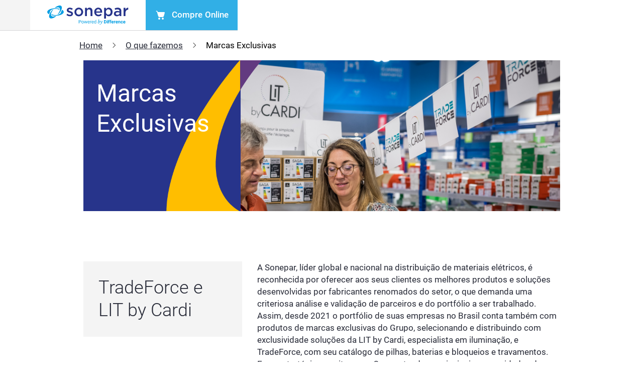

--- FILE ---
content_type: text/html;charset=UTF-8
request_url: https://www.sonepar.com.br/br-pt/o-que-fazemos/marcas-exclusivas
body_size: 53454
content:

<!DOCTYPE html>
<html lang="pt-BR" dir="ltr"    >
<head >
<meta charset="UTF-8">
<title >Marcas Exclusivas</title>
<meta name="viewport" content="height=device-height, initial-scale=1, minimum-scale=1, width=device-width">
<meta name="generator" content="CoreMedia Content Cloud">
<link rel="icon" type="image/png" sizes="32x32" href="/resource/crblob/36566/d21490fa1a9335179ec7951261a4dbb2/favicon-32x32-png-data.png">
<link rel="icon" type="image/png" sizes="16x16" href="/resource/crblob/36564/93c6487b5174308ce24759eaeed6851f/favicon-16x16-png-data.png">
<link rel="icon" type="image/png" sizes="144x144" href="/resource/crblob/36562/c57efe320a9854907c0932d3be210ba0/apple-touch-icon-png-data.png"> <link rel="canonical" href="https://www.sonepar.com.br/br-pt/o-que-fazemos/marcas-exclusivas">
<!-- Open Graph Tags -->
<meta property="og:title" content="Marcas Exclusivas">
<meta property="og:image" content="/resource/blob/47766/63708092e2b4014c09e3184e9809369c/capa-marcas-exclusivas-data.jpg">
<meta property="og:image:type" content="image/png">
<meta property="og:image:width" content="600">
<meta property="og:image:height" content="338">
<meta property="og:type" content="website">
<script>document.documentElement.className = document.documentElement.className.replace(/no-js/g, "js");</script>
<link rel="stylesheet" href="/resource/themes/sonepar/css/sonepar-6946-84.css" integrity="sha512-fwQEIr+ShaizMbJFvvQYnQdD652X5jVe/Rte3GlQgAEC36cm1dmdrkZH6YRw9qVS/dawJJ0dv3uTFnOUa5feWA==" crossorigin="anonymous" >
<script id="usercentrics-cmp" src="https://app.usercentrics.eu/browser-ui/latest/loader.js" data-settings-id="gH-pqV9rr" async></script>
<!-- Google Tag Manager -->
<script type="text/plain" data-usercentrics="Google Tag Manager">(function(w,d,s,l,i){w[l]=w[l]||[];w[l].push({'gtm.start':
new Date().getTime(),event:'gtm.js'});var f=d.getElementsByTagName(s)[0],
j=d.createElement(s),dl=l!='dataLayer'?'&l='+l:'';j.async=true;j.src=
'https://www.googletagmanager.com/gtm.js?id='+i+dl;f.parentNode.insertBefore(j,f);
})(window,document,'script','dataLayer','GTM-N8R7HG2');</script>
<!-- End Google Tag Manager -->
<!-- Matomo --> <script type="text/plain" data-usercentrics="Matomo"> var _paq = window._paq = window._paq || []; /* tracker methods like "setCustomDimension" should be called before "trackPageView" */ _paq.push(['trackPageView']); _paq.push(['enableLinkTracking']); (function() { var u="https://sonepar.matomo.cloud/"; _paq.push(['setTrackerUrl', u+'matomo.php']); _paq.push(['setSiteId', '3']); var d=document, g=d.createElement('script'), s=d.getElementsByTagName('script')[0]; g.async=true; g.src='//cdn.matomo.cloud/sonepar.matomo.cloud/matomo.js'; s.parentNode.insertBefore(g,s); })(); </script> <!-- End Matomo Code --></head><body >
<!-- Google Tag Manager (noscript) -->
<noscript><iframe src="https://www.googletagmanager.com/ns.html?id=GTM-N8R7HG2"
height="0" width="0" style="display:none;visibility:hidden"></iframe></noscript>
<!-- End Google Tag Manager (noscript) -->
<a class="header__skip-navigation" href="#main">Skip navigation</a>
<div class="d-contents" >
</div><header role="banner" class="header header--initializing" id="cm-placement-header">
<div class="header__base"></div>
<div class="header__backdrop"></div>
<div class="header__adaptive-container">
<div class="container header__adaptive-container__container">
<div class="header__adaptive-container__row row">
<div class="col-lg-12 header__adaptive-container__column">
<div class="header__top-bar" id="header_top_bar_id" data-setting="{}">
<div class="container header__top-bar__container">
<div class="header__top-bar__row row">
<div class="col-lg-12 header__top-bar__column">
<div class="header__top-bar__menu menu" >
<ul class="menu__item-list menu__item-list--galaxy" id="header_menu">
<li class="menu__item-container menu__item-container--accentuated" >
<a class="menu__item" href="https://www.sonepar.com/en/explore-sonepar" rel="noopener noreferrer" target="_blank" >
<span class="menu__item__label" >
<i class="menu__item__icon"><picture class="menu__item__icon__container" >
<img src="[data-uri]"
alt="brazil"
loading="lazy"
class="cm-media cm-media--responsive cm-media--loading menu__item__icon__image"
data-cm-responsive-media="[{&quot;name&quot;:&quot;landscape_ratio16x9&quot;,&quot;ratioWidth&quot;:16,&quot;ratioHeight&quot;:9,&quot;linksForWidth&quot;:{&quot;375&quot;:&quot;/resource/image/36920/landscape_ratio16x9/375/211/9f16a8293a900e015864b9baf0dd5145/FCBB9BB68CDF151428E5FD2BE4081A29/icon-brazil-flag.png&quot;,&quot;414&quot;:&quot;/resource/image/36920/landscape_ratio16x9/414/233/5f70a4c398fe480e86186d53807fc08b/EA03A564DBB75366B64CC287E8AF31D8/icon-brazil-flag.png&quot;,&quot;600&quot;:&quot;/resource/image/36920/landscape_ratio16x9/600/338/378693ed5e9aef690c83902029c5fff8/0CBF07681900FB18E4E47BB43C0A5851/icon-brazil-flag.png&quot;,&quot;944&quot;:&quot;/resource/image/36920/landscape_ratio16x9/944/531/cd0b950be4a0deabc1fc87291369d835/CD918ABDD7AD587B68F20FAD89F928F7/icon-brazil-flag.png&quot;,&quot;1200&quot;:&quot;/resource/image/36920/landscape_ratio16x9/1200/675/c072f60a8b114ab3f2aa4d9ace7f5af2/02F1E772F6654BBCD4698B18C744E87D/icon-brazil-flag.png&quot;}},{&quot;name&quot;:&quot;landscape_ratio3x1&quot;,&quot;ratioWidth&quot;:3,&quot;ratioHeight&quot;:1,&quot;linksForWidth&quot;:{&quot;300&quot;:&quot;/resource/image/36920/landscape_ratio3x1/300/100/edb48f97b4366f9350ee61cb4bbd9f3f/C54D1276238229C9591777460BCFB00A/icon-brazil-flag.png&quot;,&quot;330&quot;:&quot;/resource/image/36920/landscape_ratio3x1/330/110/7db4eb9fef823654dfb603204da3e34f/605DAF262B56433494620E9BA0BEAD24/icon-brazil-flag.png&quot;,&quot;390&quot;:&quot;/resource/image/36920/landscape_ratio3x1/390/130/ed4971e8717ad409dd6c27ec3726bbff/B2ED9367395A4E5FE440C00A5ECD795A/icon-brazil-flag.png&quot;,&quot;600&quot;:&quot;/resource/image/36920/landscape_ratio3x1/600/200/f36de6e506a704b350b283dbfbe1339a/3D2EE3A4E12885927977982FDED18DE2/icon-brazil-flag.png&quot;,&quot;900&quot;:&quot;/resource/image/36920/landscape_ratio3x1/900/300/45e4c75052cf2ade7bd30d2673326406/94FFAE3F8247AF5709495F6861C52FA2/icon-brazil-flag.png&quot;}},{&quot;name&quot;:&quot;landscape_ratio4x1&quot;,&quot;ratioWidth&quot;:4,&quot;ratioHeight&quot;:1,&quot;linksForWidth&quot;:{&quot;400&quot;:&quot;/resource/image/36920/landscape_ratio4x1/400/100/1dc33a065d469048a35f21d551fe2895/1577F8F3B82999B9C5E08A1ED7781E77/icon-brazil-flag.png&quot;,&quot;430&quot;:&quot;/resource/image/36920/landscape_ratio4x1/430/110/5469cf3b15402c44993d9aba9a4629bf/A390C1DEE69823BDE72E802B99E5AA74/icon-brazil-flag.png&quot;,&quot;490&quot;:&quot;/resource/image/36920/landscape_ratio4x1/490/130/7802d516906815366ec3032e6680f084/D405BFFDAA769BE306BAB655C90DD572/icon-brazil-flag.png&quot;,&quot;1100&quot;:&quot;/resource/image/36920/landscape_ratio4x1/1100/275/9a0ebb7a6e2cdc39a86cab8421b10c98/6E1CF482BAE9515928818E6BFB23729C/icon-brazil-flag.png&quot;}},{&quot;name&quot;:&quot;portrait_ratio1x1&quot;,&quot;ratioWidth&quot;:1,&quot;ratioHeight&quot;:1,&quot;linksForWidth&quot;:{&quot;115&quot;:&quot;/resource/image/36920/portrait_ratio1x1/115/115/3b1410b20394072a2289a2d038ed55d9/D885EEEC8B86ECC009BFEBA735CC9DDB/icon-brazil-flag.png&quot;,&quot;185&quot;:&quot;/resource/image/36920/portrait_ratio1x1/185/185/a66570eee253c4696622df3430cadd9b/06151867C5DC1A480464C511CE807A4B/icon-brazil-flag.png&quot;,&quot;220&quot;:&quot;/resource/image/36920/portrait_ratio1x1/220/220/705b8037c924d06b8e7ddf0f41170b70/0D07061B8F933A3006D8C5C88FF6A460/icon-brazil-flag.png&quot;,&quot;384&quot;:&quot;/resource/image/36920/portrait_ratio1x1/384/384/1f39637add2b5c547443968dc8e44037/DC7DF1C5DBD6C72D6702548C86CDCB4E/icon-brazil-flag.png&quot;,&quot;555&quot;:&quot;/resource/image/36920/portrait_ratio1x1/555/555/9ffeb5c427bf641045d697162d4fbb47/2C76B9A7B59106FCD2F4980965EADC9F/icon-brazil-flag.png&quot;}},{&quot;name&quot;:&quot;landscape_ratio8x3&quot;,&quot;ratioWidth&quot;:8,&quot;ratioHeight&quot;:3,&quot;linksForWidth&quot;:{&quot;400&quot;:&quot;/resource/image/36920/landscape_ratio8x3/400/150/d4493bd9e48a003849a3f1288317dd70/577A91623ED7944FDFF3657DA6E0C054/icon-brazil-flag.png&quot;,&quot;768&quot;:&quot;/resource/image/36920/landscape_ratio8x3/768/288/688640af7bc75e0671d9979e2cfb8714/A1C187B90B622B5C8A1ECF658542191E/icon-brazil-flag.png&quot;,&quot;1144&quot;:&quot;/resource/image/36920/landscape_ratio8x3/1144/429/d64042fb8b33a68f9de51d085ec02f59/22794DEB9D73A62BDC09097C0273A29A/icon-brazil-flag.png&quot;}},{&quot;name&quot;:&quot;landscape_ratio4x3&quot;,&quot;ratioWidth&quot;:4,&quot;ratioHeight&quot;:3,&quot;linksForWidth&quot;:{&quot;200&quot;:&quot;/resource/image/36920/landscape_ratio4x3/200/150/980bf62d5a782b05c43c80f8af41826c/59C3110EE3698E312DD9751BFF412644/icon-brazil-flag.png&quot;,&quot;375&quot;:&quot;/resource/image/36920/landscape_ratio4x3/375/281/bcd5cdf518181867af7fc0f0411fc605/516D62103C776E974CFC4637A01D3064/icon-brazil-flag.png&quot;,&quot;414&quot;:&quot;/resource/image/36920/landscape_ratio4x3/414/310/f8dc7dc3d25beb61ebd3f479a9f236ce/6E886C54A9034C6E8C574B757F18F0B5/icon-brazil-flag.png&quot;,&quot;768&quot;:&quot;/resource/image/36920/landscape_ratio4x3/768/576/55a4c19bc074133bbb2e36e13ece726e/E783570443F640B0ED3CB896792233C3/icon-brazil-flag.png&quot;,&quot;1200&quot;:&quot;/resource/image/36920/landscape_ratio4x3/1200/905/32779179ab787156573326982adc253f/46C73CD1928DC824A6D1BD6C79FEC77D/icon-brazil-flag.png&quot;}}]" >
</picture></i> <span class="menu__item__label__text">Brasil | Explore a Sonepar</span>
</span>
</a>
</li> <li class="menu__item-container menu__item-container--disabled">
<button class="menu__item" tabindex="0">
<span class="menu__item__label" >
<span class="menu__item__label__text menu__item__label__text--default">PT</span>
<span class="menu__item__label__text menu__item__label__text--alternative">Português</span>
</span>
</button>
</li>
</ul>
</div>
<div class="header__top-bar__search" >
<form class="cm-search--form" action="/service/search/br-pt/35992" autocomplete="off" role="search">
<fieldset class="cm-search__form-fieldset">
<label for="cm-search-query" class="cm-search__form-label">Search</label>
<input id="cm-search-query" type="text" class="cm-search__form-input" name="query" value="" placeholder="Search" minlength="2" required/>
<span class="cm-search__form-icon" tabindex="0" aria-label="Reset search"></span>
</fieldset>
<button type="submit" class="cm-search__form-button" title="Search">
<span class="visually-hidden">Search</span>
</button>
</form> </div>
</div>
</div>
</div>
</div><nav role="navigation" aria-label="primary" class="header__navigation header__navigation--full" lang="en">
<div class="container header__navigation__container header__navigation__container--full">
<div class="header__navigation__row header__navigation__row--full row">
<div class="col-lg-12 header__navigation__column header__navigation__column--full">
<div class="header__navigation__menu menu">
<ul class="menu__item-list menu__item-list--navigation" id="menu" data-setting="{}">
<li class="menu__item-container menu__item-container--return">
<button class="menu__item menu__item--return">
<span class="menu__item__label" >
<span class="menu__item__label__text">Voltar</span>
</span>
</button>
</li>
<li class="menu__item-container" >
<a class="menu__item" href="/br-pt" >
<span class="menu__item__label" >
<span class="menu__item__label__text">Home</span>
</span>
</a></li><li aria-haspopup="false" class="menu__item-container menu__item-container--parent" >
<a aria-haspopup="false" class="menu__item" href="/br-pt/o-que-fazemos" id="menu-0" >
<span class="menu__item__label" >
<span class="menu__item__label__text">O que fazemos</span>
</span>
</a> <ul aria-labelledby="menu-0" class="menu__item-list">
<li class="menu__item-container" >
<a class="menu__item" href="/br-pt/o-que-fazemos/produtos-e-solu%C3%A7%C3%B5es" >
<span class="menu__item__label" >
<span class="menu__item__label__text">Produtos e Soluções</span>
</span>
</a></li><li class="menu__item-container" >
<a class="menu__item" href="/br-pt/o-que-fazemos/clientes-e-segmentos" >
<span class="menu__item__label" >
<span class="menu__item__label__text">Clientes e Segmentos</span>
</span>
</a></li><li class="menu__item-container" >
<a class="menu__item" href="/br-pt/o-que-fazemos/fornecedores-parceiros" >
<span class="menu__item__label" >
<span class="menu__item__label__text">Fornecedores Parceiros</span>
</span>
</a></li><li aria-haspopup="false" class="menu__item-container menu__item-container--parent" >
<a aria-haspopup="false" class="menu__item" href="/br-pt/o-que-fazemos/marcas-exclusivas" id="menu-0-3" >
<span class="menu__item__label" >
<span class="menu__item__label__text menu__item__label__text--active">Marcas Exclusivas</span>
</span>
</a> <ul aria-labelledby="menu-0-3" class="menu__item-list">
<li class="menu__item-container" >
<a class="menu__item" href="/br-pt/o-que-fazemos/marcas-exclusivas/tradeforce" >
<span class="menu__item__label" >
<span class="menu__item__label__text">TradeForce</span>
</span>
</a></li><li class="menu__item-container" >
<a class="menu__item" href="/br-pt/o-que-fazemos/marcas-exclusivas/lit-by-cardi" >
<span class="menu__item__label" >
<span class="menu__item__label__text">LIT by Cardi</span>
</span>
</a></li> </ul>
</li> </ul>
</li><li aria-haspopup="false" class="menu__item-container menu__item-container--parent" >
<a aria-haspopup="false" class="menu__item" href="/br-pt/quem-somos" id="menu-1" >
<span class="menu__item__label" >
<span class="menu__item__label__text">Quem somos</span>
</span>
</a> <ul aria-labelledby="menu-1" class="menu__item-list">
<li class="menu__item-container" >
<a class="menu__item" href="/br-pt/quem-somos/sonepar-brasil" >
<span class="menu__item__label" >
<span class="menu__item__label__text">Sonepar Brasil</span>
</span>
</a></li><li class="menu__item-container" >
<a class="menu__item" href="/br-pt/quem-somos/nossas-empresas" >
<span class="menu__item__label" >
<span class="menu__item__label__text">Nossas Empresas</span>
</span>
</a></li><li class="menu__item-container" >
<a class="menu__item" href="/br-pt/quem-somos/grupo-sonepar-no-mundo" >
<span class="menu__item__label" >
<span class="menu__item__label__text">Grupo Sonepar no Mundo</span>
</span>
</a></li><li class="menu__item-container" >
<a class="menu__item" href="/br-pt/quem-somos/prop%C3%B3sito" >
<span class="menu__item__label" >
<span class="menu__item__label__text">Propósito</span>
</span>
</a></li><li class="menu__item-container" >
<a class="menu__item" href="/br-pt/quem-somos/diversidade-e-inclus%C3%A3o" >
<span class="menu__item__label" >
<span class="menu__item__label__text">Diversidade e Inclusão</span>
</span>
</a></li><li class="menu__item-container" >
<a class="menu__item" href="/br-pt/quem-somos/inclus%C3%A3o" >
<span class="menu__item__label" >
<span class="menu__item__label__text">Inclusão</span>
</span>
</a></li> </ul>
</li><li class="menu__item-container" >
<a class="menu__item" href="/br-pt/onde-estamos" >
<span class="menu__item__label" >
<span class="menu__item__label__text">Onde estamos</span>
</span>
</a></li><li aria-haspopup="false" class="menu__item-container menu__item-container--parent" >
<a aria-haspopup="false" class="menu__item" href="/br-pt/esg" id="menu-3" >
<span class="menu__item__label" >
<span class="menu__item__label__text">ESG</span>
</span>
</a> <ul aria-labelledby="menu-3" class="menu__item-list">
<li class="menu__item-container" >
<a class="menu__item" href="/br-pt/esg/sustentabilidade" >
<span class="menu__item__label" >
<span class="menu__item__label__text">Sustentabilidade</span>
</span>
</a></li><li class="menu__item-container" >
<a class="menu__item" href="/br-pt/esg/governan%C3%A7a-e-compliance" >
<span class="menu__item__label" >
<span class="menu__item__label__text">Governança e Compliance</span>
</span>
</a></li><li class="menu__item-container" >
<a class="menu__item" href="/br-pt/esg/responsabilidade-social" >
<span class="menu__item__label" >
<span class="menu__item__label__text">Responsabilidade Social</span>
</span>
</a></li> </ul>
</li><li class="menu__item-container" >
<a class="menu__item" href="/br-pt/carreira" >
<span class="menu__item__label" >
<span class="menu__item__label__text">Carreira</span>
</span>
</a></li><li class="menu__item-container" >
<a class="menu__item" href="/br-pt/not%C3%ADcias" >
<span class="menu__item__label" >
<span class="menu__item__label__text">Notícias</span>
</span>
</a></li> </ul>
</div>
<div class="header__navigation header__navigation--collapsed">
<div class="container header__navigation__container header__navigation__container--collapsed">
<div class="header__navigation__row header__navigation__row--collapsed row">
<div class="col-lg-12 header__navigation__column header__navigation__column--collapsed">
<button class="menu__button" type="button"><span class="visually-hidden">Menu</span></button>
<a class="logo-container logo-container--l logo-container--m logo-container--s" href="/br-pt" tabindex="0">
<div class="header__navigation__logo" >
<span >
<svg viewBox="0 0 213 50" fill="none" xmlns="http://www.w3.org/2000/svg">
<g clip-path="url(#clip0_8159_8617)">
<path d="M202.688 41.8795C202.901 42.1279 203.011 42.4491 202.998 42.7774V42.9166H200.605C200.637 42.5479 200.779 42.1978 201.013 41.9132C201.118 41.7974 201.247 41.706 201.39 41.6454C201.534 41.5848 201.688 41.5564 201.844 41.5621C201.999 41.5523 202.154 41.5755 202.3 41.6303C202.445 41.6851 202.578 41.7703 202.689 41.8803L202.688 41.8795ZM203.505 46.6063C203.924 46.418 204.286 46.12 204.554 45.7429L203.708 44.7851C203.526 45.0237 203.29 45.2146 203.019 45.3415C202.749 45.4684 202.453 45.5276 202.155 45.5142C201.765 45.5283 201.384 45.3906 201.092 45.1294C200.808 44.861 200.63 44.4971 200.591 44.1057H204.692V43.3943C204.747 42.5292 204.476 41.6751 203.933 41.0043C203.667 40.7196 203.344 40.4966 202.985 40.3509C202.625 40.2052 202.239 40.1402 201.853 40.1604C201.301 40.1511 200.758 40.2972 200.283 40.5823C199.821 40.8651 199.452 41.2792 199.221 41.7731C198.963 42.3213 198.835 42.9224 198.846 43.5293V43.6981C198.826 44.1295 198.895 44.5604 199.048 44.9635C199.201 45.3666 199.436 45.7331 199.736 46.04C200.043 46.3353 200.405 46.5653 200.801 46.7164C201.198 46.8674 201.62 46.9365 202.043 46.9194C202.548 46.9261 203.048 46.82 203.507 46.6088L203.505 46.6063ZM194.474 45.0737C194.236 44.6312 194.13 44.1284 194.17 43.6264V43.4466C194.132 42.9471 194.238 42.4471 194.476 42.0077C194.575 41.8808 194.699 41.7762 194.84 41.7005C194.982 41.6247 195.137 41.5795 195.296 41.5678C195.456 41.556 195.616 41.578 195.766 41.6322C195.917 41.6865 196.055 41.7718 196.171 41.8828C196.374 42.1083 196.484 42.4039 196.479 42.709H198.094C198.105 42.3651 198.045 42.0225 197.917 41.7035C197.79 41.3844 197.598 41.096 197.353 40.8566C196.822 40.3764 196.126 40.1266 195.415 40.1612C195.01 40.141 194.606 40.2109 194.231 40.3661C193.856 40.5213 193.52 40.7579 193.245 41.0591C192.692 41.7305 192.41 42.5882 192.454 43.461V43.5757C192.403 44.4664 192.687 45.3437 193.251 46.0299C193.529 46.3288 193.868 46.563 194.244 46.7163C194.62 46.8696 195.025 46.9383 195.43 46.9177C195.897 46.9235 196.358 46.8192 196.778 46.613C197.171 46.4236 197.504 46.1276 197.74 45.7581C197.972 45.3967 198.096 44.9754 198.097 44.5446H196.483C196.484 44.6774 196.457 44.809 196.404 44.9304C196.351 45.0518 196.272 45.1603 196.174 45.2484C195.958 45.4318 195.682 45.5263 195.4 45.5134C195.222 45.5255 195.043 45.4914 194.882 45.4143C194.72 45.3372 194.581 45.2197 194.477 45.0729L194.474 45.0737ZM185.858 40.2811V46.7953H187.578V42.2043C187.683 42.0079 187.84 41.8451 188.032 41.7345C188.224 41.6238 188.442 41.5696 188.663 41.5782C188.805 41.5646 188.948 41.5801 189.085 41.6236C189.221 41.667 189.347 41.7377 189.456 41.8313C189.634 42.0588 189.719 42.3466 189.693 42.6356V46.8021H191.414V42.5934C191.454 41.9459 191.274 41.3041 190.902 40.7756C190.71 40.5636 190.473 40.3985 190.209 40.2929C189.945 40.1873 189.661 40.144 189.378 40.1663C189.023 40.1537 188.671 40.2264 188.349 40.3782C188.027 40.53 187.746 40.7567 187.527 41.0398L187.474 40.2878L185.858 40.2811ZM182.917 41.8845C183.129 42.1333 183.24 42.4543 183.226 42.7824V42.9217H180.834C180.865 42.5529 181.007 42.2027 181.241 41.9183C181.347 41.8019 181.476 41.7103 181.62 41.6496C181.764 41.589 181.92 41.5609 182.076 41.5672C182.231 41.5573 182.386 41.5805 182.532 41.6353C182.678 41.6901 182.81 41.7753 182.922 41.8854L182.917 41.8845ZM183.736 46.6113C184.155 46.423 184.517 46.125 184.785 45.748L183.94 44.7902C183.757 45.0289 183.521 45.2198 183.25 45.3467C182.98 45.4736 182.683 45.5328 182.385 45.5193C181.995 45.5332 181.615 45.3955 181.322 45.1345C181.038 44.8662 180.86 44.5022 180.821 44.1108H184.922V43.3994C184.978 42.5343 184.707 41.6803 184.164 41.0094C183.898 40.7245 183.575 40.5015 183.215 40.3558C182.856 40.2101 182.47 40.1451 182.083 40.1654C181.532 40.1564 180.988 40.3025 180.514 40.5874C180.052 40.8702 179.683 41.2843 179.452 41.7782C179.195 42.3266 179.067 42.9276 179.077 43.5344V43.7032C179.057 44.1346 179.126 44.5654 179.279 44.9685C179.432 45.3716 179.667 45.7382 179.967 46.0451C180.274 46.3403 180.636 46.5703 181.032 46.7213C181.429 46.8724 181.851 46.9414 182.274 46.9244C182.779 46.9313 183.279 46.8252 183.738 46.6139L183.736 46.6113ZM178.619 40.2473C178.446 40.1939 178.266 40.1672 178.085 40.168C177.786 40.1669 177.494 40.2504 177.24 40.4092C176.986 40.5679 176.782 40.7954 176.65 41.0659L176.602 40.2887H174.977V46.8029H176.697V42.5402C176.817 42.3099 177.005 42.1224 177.233 42.0029C177.462 41.8835 177.722 41.8377 177.977 41.8719C178.184 41.874 178.391 41.8901 178.596 41.92L178.619 40.2473ZM172 41.8896C172.212 42.1384 172.323 42.4594 172.309 42.7875V42.9268H169.917C169.948 42.558 170.09 42.2078 170.324 41.9233C170.43 41.807 170.559 41.7153 170.703 41.6547C170.847 41.5941 171.003 41.5659 171.158 41.5723C171.314 41.5624 171.469 41.5856 171.615 41.6404C171.761 41.6952 171.893 41.7804 172.005 41.8904L172 41.8896ZM172.821 46.6164C173.239 46.4275 173.6 46.1296 173.868 45.7531L173.022 44.7952C172.84 45.034 172.604 45.225 172.333 45.3519C172.063 45.4788 171.766 45.538 171.468 45.5244C171.078 45.5386 170.698 45.4008 170.406 45.1395C170.121 44.8715 169.943 44.5074 169.905 44.1159H174.006V43.4044C174.061 42.5394 173.79 41.6853 173.248 41.0144C172.982 40.7296 172.658 40.5066 172.299 40.3608C171.94 40.2151 171.553 40.1502 171.167 40.1705C170.615 40.1613 170.072 40.3074 169.597 40.5925C169.132 40.869 168.757 41.2781 168.519 41.7689C168.262 42.3173 168.134 42.9183 168.144 43.5251V43.6939C168.124 44.1253 168.193 44.5562 168.346 44.9593C168.499 45.3624 168.734 45.7289 169.034 46.0358C169.341 46.331 169.703 46.561 170.1 46.712C170.496 46.8631 170.918 46.9321 171.341 46.9151C171.846 46.9218 172.346 46.8157 172.806 46.6046L172.821 46.6164ZM166.347 46.7945V41.5562H167.627V40.2802H166.35V39.757C166.35 39.1426 166.673 38.8354 167.32 38.8354C167.496 38.8323 167.672 38.8504 167.843 38.8894L167.862 37.5391C167.575 37.4669 167.282 37.4267 166.987 37.4193C166.35 37.3796 165.724 37.5969 165.245 38.0236C165.031 38.2481 164.865 38.5152 164.758 38.8081C164.651 39.101 164.605 39.4132 164.624 39.7249V40.2785H163.666V41.5545H164.624V46.7928L166.347 46.7945ZM161.978 46.7945V41.5562H163.257V40.2802H161.978V39.757C161.978 39.1426 162.301 38.8354 162.948 38.8354C163.124 38.8323 163.3 38.8504 163.471 38.8894L163.49 37.5391C163.203 37.4669 162.91 37.4267 162.614 37.4193C161.978 37.3796 161.352 37.5969 160.873 38.0236C160.658 38.2481 160.492 38.5152 160.385 38.8081C160.278 39.101 160.233 39.4132 160.251 39.7249V40.2785H159.294V41.5545H160.251V46.7928L161.978 46.7945ZM156.805 39.2439C157.002 39.4072 157.249 39.4965 157.504 39.4965C157.759 39.4965 158.007 39.4072 158.204 39.2439C158.373 39.0716 158.467 38.839 158.467 38.5966C158.467 38.3542 158.373 38.1215 158.204 37.9493C158.005 37.7859 157.756 37.6966 157.5 37.6966C157.244 37.6966 156.995 37.7859 156.796 37.9493C156.63 38.1234 156.538 38.356 156.539 38.5978C156.54 38.8396 156.635 39.0713 156.802 39.2439H156.805ZM158.365 40.2794H156.639V46.7936H158.365V40.2794ZM151.406 39.4903C151.708 39.4707 152.01 39.5229 152.288 39.6426C152.566 39.7623 152.812 39.9463 153.007 40.1798C153.411 40.7727 153.604 41.4868 153.555 42.2052V42.6677C153.593 43.3738 153.394 44.0722 152.99 44.6492C152.795 44.8828 152.548 45.067 152.27 45.1871C151.992 45.3073 151.69 45.36 151.388 45.3412H150.525V39.4886L151.406 39.4903ZM151.423 46.7945C152.138 46.802 152.842 46.6195 153.465 46.2653C154.063 45.9207 154.55 45.408 154.866 44.7893C155.208 44.1178 155.38 43.3712 155.367 42.6162V42.2119C155.38 41.4534 155.206 40.7035 154.861 40.0296C154.542 39.4093 154.053 38.8952 153.453 38.5485C152.829 38.1957 152.124 38.0161 151.409 38.0278H148.739V46.7936L151.423 46.7945ZM141.271 46.6586C141.161 46.9611 141.012 47.2472 140.826 47.5093C140.624 47.8064 140.401 48.0884 140.159 48.3532C139.945 48.5925 139.708 48.8094 139.451 49.0005C139.286 49.1438 139.083 49.2341 138.867 49.2596C138.816 49.2625 138.766 49.2507 138.722 49.2256C138.677 49.2005 138.641 49.1631 138.617 49.1178C138.56 49.014 138.509 48.9069 138.464 48.7971C138.418 48.6811 138.354 48.5729 138.276 48.4764C138.23 48.4265 138.174 48.3878 138.112 48.3632C138.05 48.3386 137.983 48.3288 137.916 48.3346C137.832 48.3315 137.747 48.3469 137.669 48.3799C137.592 48.4128 137.522 48.4625 137.465 48.5254C137.348 48.6644 137.289 48.843 137.298 49.025C137.296 49.1549 137.322 49.2837 137.373 49.4027C137.425 49.5218 137.501 49.6284 137.596 49.7153C137.82 49.913 138.111 50.0147 138.407 49.9989C138.946 49.9676 139.461 49.7623 139.877 49.4132C140.526 48.8926 141.103 48.2847 141.59 47.6063C142.016 47.0518 142.411 46.4734 142.772 45.8738C143.155 45.2447 143.492 44.6281 143.784 44.0239C144.055 43.4742 144.291 42.9079 144.492 42.3284C144.649 41.9142 144.74 41.4771 144.76 41.0338C144.765 40.8151 144.715 40.5988 144.614 40.4051C144.571 40.3195 144.505 40.2484 144.422 40.2003C144.34 40.1523 144.246 40.1293 144.151 40.1342C143.976 40.1398 143.809 40.2154 143.688 40.3444C143.609 40.4321 143.549 40.5354 143.511 40.6478C143.473 40.7602 143.459 40.8792 143.469 40.9975C143.469 41.0718 143.474 41.1663 143.481 41.287C143.489 41.4077 143.5 41.5326 143.512 41.6634C143.525 41.7942 143.535 41.925 143.543 42.0516C143.55 42.1782 143.555 42.2845 143.555 42.3664C143.552 42.6362 143.511 42.9041 143.434 43.1622C143.351 43.45 143.245 43.7304 143.117 44.0002C142.989 44.2723 142.844 44.5359 142.684 44.7893C142.539 45.0224 142.382 45.2478 142.214 45.4644H142.165L141.748 43.4787C141.637 42.92 141.521 42.4246 141.401 41.9925C141.284 41.5613 141.176 41.2144 141.078 40.9503C141.008 40.7172 140.895 40.4996 140.744 40.3089C140.694 40.2544 140.632 40.2112 140.564 40.1822C140.496 40.1531 140.422 40.1388 140.348 40.1401C140.154 40.1459 139.966 40.2129 139.812 40.3317C139.613 40.4812 139.442 40.6649 139.306 40.8743C139.133 41.1363 138.986 41.415 138.867 41.7064C138.728 42.045 138.62 42.3959 138.544 42.7546L138.996 42.8778C139.082 42.4926 139.211 42.1184 139.379 41.7621C139.506 41.5281 139.645 41.4111 139.797 41.4111C139.948 41.4111 140.087 41.5405 140.214 41.7993C140.404 42.2467 140.537 42.7169 140.61 43.1985L141.271 46.6586ZM133.639 45.2771C133.642 44.9527 133.683 44.6297 133.761 44.315C133.844 43.9713 133.956 43.6351 134.094 43.3099C134.234 42.9821 134.397 42.6648 134.582 42.3605C134.752 42.0786 134.944 41.8106 135.155 41.5588C135.331 41.3454 135.537 41.1585 135.765 41.0035C135.935 40.8808 136.136 40.8101 136.344 40.8001C136.441 40.8025 136.535 40.8298 136.618 40.8794C136.701 40.929 136.771 40.9993 136.82 41.0836C136.956 41.296 137.025 41.546 137.015 41.7993C137.012 42.126 136.969 42.4512 136.887 42.7673C136.801 43.1129 136.69 43.4515 136.553 43.78C136.417 44.1113 136.254 44.4308 136.066 44.7353C135.895 45.0194 135.7 45.2877 135.482 45.537C135.301 45.7485 135.092 45.9331 134.86 46.0856C134.685 46.2096 134.477 46.2802 134.263 46.289C133.849 46.289 133.641 45.9514 133.641 45.2762L133.639 45.2771ZM136.177 36.5703L133.837 36.6817L133.727 37.0514C134.354 37.0514 134.666 37.1957 134.666 37.4826C134.659 37.5972 134.639 37.7106 134.605 37.8202C134.565 37.9729 134.522 38.1223 134.483 38.27L133.008 43.0804C132.837 43.6227 132.707 44.0891 132.618 44.4796C132.541 44.7761 132.496 45.0799 132.483 45.386C132.476 45.5913 132.512 45.7959 132.588 45.9862C132.665 46.1765 132.781 46.3482 132.928 46.4898C133.238 46.777 133.648 46.9287 134.068 46.9118C134.409 46.9084 134.747 46.8373 135.061 46.7025C135.407 46.5581 135.732 46.3652 136.024 46.1294C136.34 45.8774 136.628 45.5922 136.884 45.2788C137.151 44.9558 137.386 44.6067 137.585 44.2365C137.784 43.869 137.941 43.4801 138.054 43.077C138.165 42.693 138.221 42.2953 138.221 41.8955C138.247 41.4325 138.104 40.976 137.819 40.6127C137.675 40.4534 137.497 40.3286 137.299 40.2476C137.1 40.1666 136.887 40.1313 136.674 40.1443C136.276 40.1442 135.886 40.253 135.545 40.4591C135.185 40.6767 134.882 40.9793 134.662 41.341L134.625 41.3165L136.177 36.5703ZM124.367 41.736C124.509 41.532 124.698 41.3672 124.919 41.2566C125.14 41.146 125.384 41.0932 125.631 41.103C125.945 41.0912 126.255 41.172 126.525 41.3357C126.794 41.4993 127.011 41.7387 127.148 42.0246V45.0172C127.016 45.3118 126.799 45.5597 126.527 45.7291C126.254 45.8986 125.938 45.9818 125.618 45.9683C125.374 45.9775 125.132 45.9251 124.914 45.8158C124.695 45.7064 124.507 45.5436 124.366 45.3421C124.038 44.8274 123.879 44.2203 123.914 43.6086C123.87 42.9524 124.028 42.2985 124.366 41.7368L124.367 41.736ZM122.813 43.5665C122.773 44.4305 123.022 45.2829 123.519 45.9868C123.726 46.2792 124 46.5165 124.318 46.6781C124.635 46.8398 124.987 46.9211 125.343 46.9151C125.69 46.9323 126.037 46.8673 126.356 46.7252C126.675 46.5831 126.956 46.3678 127.178 46.0965L127.232 46.7945H128.244V37.545H127.142V40.9385C126.909 40.6809 126.623 40.4776 126.305 40.3426C125.986 40.2075 125.642 40.1439 125.297 40.1562C124.952 40.1685 124.613 40.2563 124.305 40.4137C123.996 40.571 123.725 40.7941 123.51 41.0676C123.014 41.7682 122.766 42.6184 122.808 43.4795L122.813 43.5665ZM120.253 41.541C120.546 41.9154 120.705 42.3791 120.705 42.8567V42.9411H117.479C117.517 42.4338 117.713 41.9518 118.039 41.5647C118.18 41.4067 118.353 41.2813 118.546 41.1969C118.739 41.1124 118.948 41.0709 119.158 41.0752C119.363 41.0656 119.568 41.1024 119.758 41.183C119.947 41.2636 120.116 41.3859 120.253 41.541ZM121.723 45.656L121.051 45.1269C120.858 45.3834 120.617 45.5997 120.343 45.764C120.041 45.9327 119.699 46.0161 119.354 46.0054C119.1 46.0124 118.847 45.9632 118.613 45.8611C118.379 45.7591 118.17 45.6068 118 45.4147C117.632 44.9822 117.434 44.4275 117.444 43.8568H121.807V43.3935C121.863 42.5364 121.616 41.6873 121.11 40.9975C120.869 40.7168 120.568 40.4955 120.23 40.3504C119.892 40.2053 119.525 40.1403 119.158 40.1604C118.651 40.1593 118.155 40.309 117.731 40.5908C117.287 40.8841 116.931 41.2966 116.704 41.7824C116.452 42.3232 116.327 42.9155 116.337 43.5133V43.7184C116.316 44.1418 116.378 44.5652 116.519 44.9644C116.66 45.3636 116.878 45.7308 117.159 46.0451C117.434 46.3337 117.766 46.5603 118.133 46.7101C118.5 46.8599 118.895 46.9295 119.291 46.9143C119.77 46.9414 120.247 46.839 120.674 46.6178C121.101 46.3965 121.462 46.0642 121.72 45.6552L121.723 45.656ZM115.721 40.2431C115.566 40.1784 115.399 40.1496 115.232 40.1587C114.921 40.1501 114.615 40.2269 114.344 40.3807C114.074 40.5345 113.85 40.7597 113.696 41.0322L113.678 40.2802H112.607V46.7945H113.708V42.1706C113.821 41.8757 114.025 41.6256 114.29 41.4574C114.555 41.2892 114.866 41.212 115.178 41.2372C115.36 41.2363 115.541 41.2507 115.721 41.2803V40.2431ZM109.778 41.5402C110.072 41.9144 110.232 42.3781 110.232 42.8559V42.9403H107.005C107.042 42.433 107.238 41.9509 107.564 41.5638C107.705 41.4059 107.878 41.2805 108.071 41.196C108.264 41.1116 108.473 41.0701 108.683 41.0743C108.889 41.0648 109.093 41.1016 109.283 41.1822C109.472 41.2628 109.641 41.3851 109.778 41.5402ZM111.25 45.6552L110.577 45.126C110.383 45.3825 110.143 45.5989 109.868 45.7632C109.566 45.9319 109.224 46.0152 108.879 46.0046C108.625 46.0116 108.372 45.9623 108.138 45.8603C107.904 45.7583 107.695 45.6059 107.525 45.4138C107.157 44.9813 106.959 44.4266 106.97 43.8559H111.333V43.3926C111.388 42.5359 111.142 41.6869 110.637 40.9967C110.395 40.7163 110.094 40.4951 109.756 40.3501C109.417 40.205 109.05 40.1399 108.683 40.1595C108.177 40.1583 107.681 40.3079 107.258 40.5899C106.814 40.8836 106.46 41.2965 106.234 41.7824C105.983 42.3234 105.857 42.9155 105.867 43.5133V43.7184C105.847 44.1418 105.908 44.5652 106.05 44.9644C106.191 45.3636 106.408 45.7308 106.689 46.0451C106.964 46.3338 107.296 46.5606 107.663 46.7106C108.03 46.8607 108.424 46.9307 108.82 46.916C109.299 46.9429 109.777 46.8405 110.204 46.6192C110.631 46.3979 110.992 46.0658 111.25 45.6568V45.6552ZM101.159 40.2802H100.273L98.7709 45.1573L97.5027 40.2802H96.408L98.277 46.7945H99.1698L100.693 41.8567L102.26 46.7945H103.153L105.028 40.2802H103.927L102.688 45.2594L101.159 40.2802ZM91.3483 41.7318C91.4991 41.5235 91.6974 41.3551 91.9264 41.2409C92.1553 41.1267 92.4081 41.0702 92.6633 41.076C92.9224 41.0692 93.1793 41.1262 93.4119 41.242C93.6444 41.3579 93.8457 41.5291 93.9983 41.7411C94.3518 42.2477 94.528 42.8592 94.4989 43.4787C94.5381 44.1375 94.3648 44.7914 94.005 45.3421C93.8484 45.5486 93.647 45.716 93.4165 45.8314C93.1859 45.9469 92.9322 46.0074 92.6749 46.0082C92.4176 46.009 92.1636 45.9502 91.9323 45.8362C91.701 45.7221 91.4987 45.556 91.3408 45.3505C90.9868 44.8431 90.8105 44.2306 90.8401 43.6103C90.7982 42.9458 90.9742 42.2858 91.3408 41.7326L91.3483 41.7318ZM89.7338 43.5563C89.6911 44.4437 89.981 45.3147 90.5456 45.9953C90.8106 46.2973 91.1383 46.5365 91.5052 46.6956C91.8721 46.8548 92.2693 46.93 92.6683 46.916C93.2104 46.9263 93.7442 46.7799 94.2069 46.494C94.6566 46.2098 95.0147 45.7993 95.2373 45.3125C95.4845 44.7789 95.6081 44.1953 95.5986 43.6061V43.5285C95.6413 42.6382 95.3509 41.7644 94.7851 41.0811C94.5194 40.7783 94.1908 40.5387 93.8228 40.3794C93.4548 40.2201 93.0566 40.145 92.6566 40.1595C92.1232 40.1505 91.5981 40.2945 91.1422 40.5747C90.6925 40.8606 90.3329 41.2706 90.1059 41.7562C89.8521 42.2937 89.7247 42.8832 89.7338 43.4787V43.5563ZM83.7262 38.9738H85.8456C86.3378 38.957 86.8175 39.1323 87.1856 39.4633C87.3496 39.6258 87.478 39.8215 87.5621 40.0376C87.6462 40.2537 87.6842 40.4853 87.6737 40.7174C87.6889 40.9516 87.6531 41.1864 87.5688 41.4052C87.4844 41.6239 87.3536 41.8213 87.1856 41.9832C86.7866 42.2987 86.2866 42.4541 85.7813 42.4196H83.7271L83.7262 38.9738ZM85.768 43.3622C86.5789 43.417 87.3818 43.172 88.0275 42.6727C88.2956 42.4254 88.5057 42.1205 88.6421 41.7804C88.7785 41.4403 88.8379 41.0736 88.816 40.7072C88.8299 40.3437 88.7648 39.9816 88.6254 39.6462C88.486 39.3109 88.2756 39.0105 88.0091 38.7662C87.3846 38.2453 86.5885 37.9827 85.7805 38.0312H82.584V46.797H83.7262V43.3656L85.768 43.3622Z" fill="#009EE3"/>
<path d="M42.9539 15.6485C42.9065 15.4853 42.8508 15.3248 42.787 15.1674C42.6557 14.8405 42.4945 14.5266 42.3056 14.2298C42.1555 13.9951 41.9917 13.7696 41.815 13.5547C41.5623 13.2464 41.2891 12.956 40.9973 12.6855C40.7703 12.4734 40.527 12.2658 40.2672 12.0627C40.0074 11.8595 39.7321 11.6626 39.4411 11.4719L39.2659 11.3571C39.2153 11.3246 39.1581 11.3037 39.0986 11.2962C39.039 11.2886 38.9786 11.2945 38.9215 11.3134C38.8645 11.3322 38.8123 11.3637 38.7687 11.4054C38.7251 11.4471 38.6911 11.4981 38.6693 11.5546C38.0784 13.1847 37.312 14.7441 36.384 16.2046C36.249 16.4064 36.1772 16.6446 36.1779 16.8882C36.1779 19.6335 33.7023 22.0589 29.92 23.5198C29.2617 23.7729 28.5904 23.9904 27.9092 24.1713C26.8846 24.4423 25.8432 24.643 24.7919 24.7722C24.18 24.8487 23.5532 24.9032 22.9112 24.9359C22.4662 24.9584 22.0179 24.9699 21.5662 24.9705C18.1626 25.0298 14.7901 24.3058 11.7038 22.8531C11.6528 22.8285 11.5965 22.8174 11.5401 22.8209C11.4838 22.8243 11.4292 22.8422 11.3815 22.8728C11.3338 22.9034 11.2946 22.9458 11.2675 22.9959C11.2404 23.046 11.2263 23.1023 11.2266 23.1594C11.2341 23.479 11.2586 23.7979 11.3 24.1147C11.3521 24.5136 11.5265 24.8858 11.7988 25.1791C12.0711 25.4723 12.4275 25.6718 12.8177 25.7494C15.2206 26.2207 17.6577 26.4914 20.1044 26.5587C20.5878 26.5734 21.075 26.581 21.5662 26.5815C21.7676 26.5815 21.9684 26.5815 22.1686 26.5815C23.2925 26.5672 24.3948 26.5149 25.4686 26.4262C26.0365 26.3796 26.5961 26.3233 27.1474 26.2575C36.3498 25.1519 43.1274 21.3787 43.1274 16.8899C43.1269 16.4722 43.0685 16.0566 42.9539 15.6552" fill="#009EE3"/>
<path d="M6.67508 17.9279C6.85606 17.6108 6.95077 17.2509 6.94959 16.8848V16.8797C6.94959 16.7402 6.95598 16.6015 6.96878 16.4637C6.98157 16.3258 7.00048 16.1888 7.02552 16.0527C7.08914 15.7097 7.18929 15.3746 7.32422 15.0535C7.37985 14.9235 7.43993 14.7944 7.50445 14.6661C7.53727 14.602 7.57148 14.5384 7.60708 14.4754C7.67828 14.3488 7.75476 14.2236 7.83653 14.0998C7.8777 14.0379 7.91997 13.9763 7.96336 13.915C8.23677 13.5334 8.54458 13.1783 8.88285 12.8542C8.94125 12.7979 9.00105 12.7417 9.06224 12.6854C9.51442 12.2789 9.99981 11.9119 10.5132 11.5883C10.59 11.5394 10.6676 11.491 10.746 11.4431C10.9034 11.3475 11.0648 11.2538 11.23 11.1621C11.8682 10.8118 12.5291 10.5056 13.2083 10.2456C13.8666 9.99247 14.5379 9.77499 15.2191 9.59411C16.2436 9.32302 17.2851 9.12226 18.3364 8.99323C18.9483 8.91728 19.5752 8.8627 20.2171 8.82951C20.6621 8.80701 21.1101 8.79547 21.5613 8.79491C24.8781 8.74174 28.1661 9.42535 31.1933 10.7975C31.2474 10.8243 31.3073 10.8369 31.3674 10.8339C31.4275 10.831 31.4859 10.8127 31.5371 10.7808C31.5884 10.7488 31.6308 10.7043 31.6604 10.6513C31.69 10.5983 31.7059 10.5386 31.7065 10.4777C31.714 9.89143 31.6504 9.30644 31.5171 8.73583C31.4822 8.59024 31.4074 8.45756 31.3013 8.35305C31.1951 8.24855 31.062 8.17646 30.9172 8.14509H30.9122C28.3175 7.59419 25.6791 7.28067 23.0289 7.20833C22.5455 7.19371 22.058 7.18611 21.5663 7.18555C21.3649 7.18555 21.1641 7.18555 20.9638 7.18555C19.8399 7.19989 18.7385 7.25222 17.6639 7.34083C17.0959 7.38752 16.5363 7.44379 15.9851 7.50961C14.6768 7.66658 13.4177 7.87756 12.2195 8.13665C11.9053 8.20473 11.5954 8.27618 11.29 8.35101C10.8317 8.46353 10.3836 8.58252 9.94585 8.70799C9.65437 8.79182 9.36762 8.87902 9.0856 8.9696C8.38138 9.19465 7.70943 9.43798 7.06974 9.6996C6.81442 9.80424 6.5641 9.91114 6.3188 10.0203C5.95278 10.1846 5.60039 10.3548 5.26164 10.5309C5.0358 10.6479 4.81608 10.7674 4.60248 10.8895C4.49567 10.9503 4.39054 11.0119 4.28708 11.0744C4.08015 11.1987 3.8799 11.3253 3.68633 11.4541C3.39596 11.6477 3.12062 11.8446 2.86029 12.0449C2.59996 12.2452 2.35632 12.4528 2.12937 12.6677C1.83752 12.9382 1.56432 13.2286 1.31168 13.5369C1.13491 13.7518 0.971077 13.9773 0.821064 14.2121C0.629358 14.5129 0.466206 14.8313 0.333786 15.1632C0.269937 15.3205 0.214236 15.481 0.16691 15.6442C0.0545969 16.0459 -0.00157345 16.4614 3.35259e-05 16.8789C3.35259e-05 19.0368 1.56867 21.0301 4.22116 22.6403C4.25786 22.6626 4.29897 22.6765 4.34156 22.6809C4.38415 22.6853 4.42718 22.6801 4.46757 22.6658C4.50797 22.6514 4.54474 22.6282 4.57527 22.5979C4.6058 22.5675 4.62933 22.5307 4.64419 22.4901C5.20781 20.9203 5.88666 19.3953 6.67508 17.9279Z" fill="#009EE3"/>
<path d="M24.2587 5.64501L24.3546 5.61125C24.5123 5.55809 24.67 5.5083 24.8261 5.46104L24.9587 5.42221C25.0856 5.38565 25.2116 5.35104 25.3367 5.31841L25.4494 5.28888C25.6034 5.25062 25.7561 5.21573 25.9074 5.18423L26.0217 5.16144C26.1452 5.13669 26.2679 5.11446 26.3897 5.09477L26.5065 5.07536C26.6559 5.05258 26.8044 5.03232 26.9512 5.01629L27.0389 5.00785C27.1618 4.99547 27.2839 4.98562 27.4051 4.97831L27.5203 4.97156C27.6588 4.96481 27.7965 4.96059 27.9325 4.96059H27.99C28.1219 4.96059 28.2512 4.9665 28.3797 4.97325L28.4631 4.97747C28.5983 4.98647 28.7315 4.99913 28.8628 5.01544L28.9346 5.02557C29.0569 5.04245 29.1776 5.06214 29.2967 5.08465L29.3426 5.09308C29.4702 5.1184 29.5929 5.14963 29.7189 5.18254L29.7956 5.20364C29.9191 5.23908 30.046 5.27706 30.1611 5.3201L30.1736 5.32516C30.2888 5.36736 30.4014 5.41462 30.5115 5.46441L30.5791 5.49479C30.6904 5.54655 30.7983 5.60281 30.9029 5.66358L30.9563 5.6948C31.0519 5.75106 31.1454 5.81014 31.2366 5.87203L31.2825 5.90325C31.381 5.97161 31.4752 6.04503 31.5679 6.12183L31.6288 6.17331C31.7222 6.25348 31.8132 6.33618 31.9008 6.42649C32.2267 6.75895 32.5002 7.14007 32.7118 7.5565C32.8979 7.92025 33.0418 8.30454 33.1407 8.70171C33.3147 9.42155 33.38 10.1639 33.3343 10.9035C33.3159 11.2449 33.2806 11.5852 33.2283 11.923C33.2283 11.9483 33.2191 11.9736 33.2149 11.9989C33.1632 12.3221 33.0973 12.6504 33.0147 12.9855C33.0072 13.0142 32.9988 13.0437 32.9913 13.0699C32.3811 15.2868 31.3796 17.374 30.0351 19.2305C29.7664 19.6137 29.4828 19.9945 29.184 20.3732C29.0344 20.5622 28.8814 20.7507 28.7251 20.9386C28.2545 21.5012 27.7517 22.054 27.2166 22.5969C27.1951 22.6184 27.1813 22.6465 27.1772 22.6768C27.173 22.707 27.1789 22.7378 27.1938 22.7644C27.2087 22.791 27.2318 22.8119 27.2596 22.8239C27.2874 22.8358 27.3183 22.8382 27.3476 22.8307C27.7706 22.7218 28.3079 22.5775 28.867 22.4146C29.532 22.2214 30.1279 21.8385 30.5833 21.3116L30.59 21.3032C30.7073 21.167 30.8239 21.0306 30.9396 20.8939C31.631 20.0742 32.2779 19.251 32.8803 18.4246C33.0812 18.15 33.2758 17.8754 33.4644 17.6009C33.9773 16.8616 34.4518 16.1263 34.8879 15.3949C35.0909 15.0573 35.2856 14.7197 35.4719 14.3822C35.7011 13.9664 35.9172 13.554 36.1203 13.145C36.3817 12.6172 36.62 12.0968 36.8353 11.5837C36.9427 11.3272 37.0445 11.074 37.1407 10.8242C37.1885 10.6981 37.235 10.5727 37.28 10.4478C37.3009 10.3896 37.3201 10.3322 37.3409 10.2739C37.4077 10.0832 37.4719 9.89417 37.5312 9.70682C37.5718 9.57854 37.611 9.45111 37.6488 9.32452C37.7184 9.08879 37.7823 8.85586 37.8407 8.62575C37.9297 8.27187 38.0048 7.92501 38.066 7.58519C38.1066 7.36015 38.1408 7.13707 38.1686 6.91596C38.1965 6.69485 38.2179 6.47909 38.2329 6.26867C38.2474 6.05656 38.2557 5.8484 38.2579 5.64417C38.2602 5.43994 38.2554 5.23993 38.2437 5.04414C38.2376 4.94624 38.2301 4.84947 38.2212 4.75383C38.2029 4.56254 38.1778 4.37547 38.1461 4.19262C37.9947 3.16419 37.5298 2.2092 36.8161 1.46083C36.756 1.40007 36.6946 1.34156 36.6317 1.2853C36.6109 1.26589 36.5883 1.24901 36.5666 1.2296C36.5241 1.19331 36.4832 1.15618 36.4381 1.12073C36.4114 1.09963 36.3839 1.08022 36.3547 1.05913C36.3147 1.02874 36.2713 0.997519 36.2329 0.967981C36.1945 0.938444 36.1737 0.928317 36.1436 0.908063C36.1136 0.887809 36.0602 0.853208 36.021 0.82367C35.9817 0.794133 35.9567 0.785694 35.925 0.766283C35.8933 0.746873 35.8416 0.717336 35.8007 0.693706L35.6989 0.639695C35.6572 0.617753 35.6154 0.595811 35.5721 0.575557C35.5287 0.555302 35.5003 0.542643 35.4644 0.525765C35.4285 0.508887 35.381 0.486944 35.3351 0.468378L35.2208 0.421962C35.1766 0.40424 35.1323 0.387361 35.0873 0.371327L34.9721 0.332506L34.8353 0.287778L34.7143 0.253177L34.5741 0.215201L34.4498 0.184819L34.3055 0.151906L34.1778 0.126589L34.0293 0.100427L33.8991 0.0801728L33.7473 0.0590747L33.6138 0.0430401L33.4577 0.0286934L33.3201 0.0177224L33.1599 0.00928317L33.0197 0H32.8528H32.7218C32.5916 0 32.4598 0.00309439 32.3263 0.00928317L32.2429 0.0143467C32.1316 0.0205355 32.017 0.0286934 31.8991 0.0388205L31.8007 0.0472598C31.6627 0.0601999 31.5236 0.0759532 31.3835 0.0945195L31.3042 0.105491C31.1829 0.122369 31.0608 0.141217 30.9379 0.162034L30.8311 0.1806C30.6859 0.205918 30.5399 0.234611 30.3922 0.264992L30.3238 0.280183C30.1942 0.308314 30.0635 0.338414 29.9316 0.370483L29.8165 0.399176C29.6646 0.437153 29.5128 0.476817 29.3584 0.520701L29.3075 0.535892C29.1674 0.575838 29.0263 0.618034 28.8845 0.662481L28.7643 0.699613C28.6066 0.750249 28.4481 0.801728 28.2888 0.857427L28.2646 0.865867C28.1116 0.922128 27.9575 0.97839 27.8023 1.03465L27.6755 1.08276C27.517 1.14352 27.3576 1.20597 27.1974 1.27095L27.1824 1.27686C27.0155 1.34437 26.8486 1.41442 26.6859 1.48699L26.5557 1.54438C26.4033 1.6119 26.2501 1.68138 26.096 1.75283L26.0484 1.77477C25.8816 1.85326 25.7147 1.93512 25.5428 2.01782L25.4126 2.08281C25.2636 2.15763 25.1137 2.23415 24.9629 2.31235L24.8903 2.35033C24.7201 2.43979 24.5493 2.53149 24.378 2.62545L24.2479 2.69718C24.0999 2.77932 23.9516 2.86372 23.8031 2.95036L23.7138 3.00184C23.5414 3.10199 23.3684 3.20438 23.1949 3.30903L23.0689 3.38583C22.9215 3.47584 22.7738 3.56727 22.6258 3.6601L22.5215 3.72508C22.3474 3.83761 22.1727 3.95013 21.9975 4.06265L21.8774 4.14283C21.73 4.24072 21.5826 4.34002 21.4352 4.44073L21.3192 4.52006C21.1439 4.64102 20.9685 4.76395 20.7927 4.88885L20.6809 4.97325C20.5323 5.07958 20.3838 5.1876 20.2353 5.29731L20.111 5.3893C19.9352 5.52039 19.7592 5.65345 19.5828 5.78848L19.5703 5.79861C21.1707 5.78595 23.2416 5.74375 24.0468 5.72687L24.2612 5.65092" fill="#009EE3"/>
<path d="M19.5686 27.9944C19.3281 27.995 19.0893 28.0355 18.8618 28.1143L18.7784 28.143C18.6176 28.1992 18.458 28.2502 18.2995 28.2957L18.1777 28.3312C18.0458 28.3694 17.9148 28.4054 17.7847 28.4392L17.6829 28.4654C17.5266 28.5042 17.3716 28.5396 17.2181 28.5717L17.113 28.5928C16.9856 28.6181 16.8593 28.6409 16.7342 28.6611L16.624 28.6789C16.4733 28.7019 16.3239 28.7216 16.176 28.7379L16.0925 28.7455C15.9668 28.7579 15.8425 28.768 15.7196 28.7759L15.6078 28.7827C15.4684 28.7894 15.3307 28.7936 15.1906 28.7936H15.133C15.0012 28.7936 14.8718 28.7877 14.7433 28.781L14.6599 28.7759C14.5253 28.7669 14.3923 28.7543 14.2611 28.7379L14.1868 28.7278C14.0655 28.7115 13.946 28.6918 13.828 28.6687L13.7788 28.6595C13.652 28.6341 13.5285 28.6038 13.405 28.5708L13.3257 28.5489C13.2022 28.5135 13.0813 28.4755 12.9628 28.4324L12.9469 28.4265C12.8326 28.3843 12.7216 28.3421 12.6132 28.289L12.5439 28.2577C12.4338 28.2063 12.3261 28.1514 12.221 28.089L12.1668 28.0569C12.0711 28.0006 11.9779 27.9418 11.8873 27.8805L11.8405 27.8493C11.7429 27.7809 11.6478 27.7075 11.5552 27.6307L11.4943 27.5792C11.4008 27.4991 11.3099 27.4164 11.2223 27.3261C10.8964 26.9935 10.6229 26.6124 10.4112 26.196C10.2251 25.8323 10.0812 25.448 9.98237 25.0508C9.95567 24.9437 9.92813 24.8365 9.90727 24.7259C9.84913 24.4258 9.81066 24.1222 9.79213 23.817C9.77368 23.4943 9.77368 23.1709 9.79213 22.8482C9.81043 22.5068 9.84579 22.1665 9.89809 21.8287C9.89809 21.8034 9.90727 21.7781 9.91144 21.7528C9.96318 21.4296 10.0291 21.1004 10.1109 20.7662C10.1175 20.7375 10.1267 20.708 10.1342 20.6818C10.2177 20.3493 10.3153 20.0126 10.4288 19.6691C10.6212 19.0931 10.844 18.528 11.0963 17.9762C11.2698 17.5953 11.4595 17.2125 11.6653 16.8276C11.8711 16.4428 12.0936 16.058 12.3328 15.6731C12.5703 15.2883 12.8234 14.904 13.0921 14.5203C13.3608 14.1366 13.6447 13.7594 13.944 13.3886C14.5588 12.6113 15.2159 11.8692 15.9123 11.1657C15.9261 11.1516 15.935 11.1333 15.9377 11.1137C15.9405 11.094 15.937 11.074 15.9276 11.0565C15.9183 11.039 15.9037 11.0251 15.8859 11.0166C15.8681 11.0082 15.8481 11.0057 15.8289 11.0096C15.5786 11.0721 15.3091 11.1421 15.0295 11.2206C13.7769 11.5684 12.6595 12.2955 11.8272 13.3042C10.5079 14.8976 9.30862 16.5888 8.23935 18.3636C8.03631 18.7011 7.84163 19.0387 7.65528 19.3763L7.63275 19.4159C7.48534 19.6838 7.3435 19.9504 7.20722 20.216C7.07094 20.4815 6.94022 20.7451 6.81506 21.0067C6.6899 21.2689 6.57059 21.5291 6.45711 21.7874C6.34363 22.0456 6.236 22.3019 6.1342 22.5562C6.03241 22.8105 5.93674 23.0637 5.84718 23.3157C5.82632 23.374 5.80713 23.4313 5.78627 23.4896C5.67502 23.8103 5.57239 24.127 5.47838 24.4398C5.27459 25.1205 5.11681 25.8144 5.00612 26.5167C4.97164 26.7418 4.94382 26.9612 4.92268 27.175C4.90155 27.3888 4.88681 27.6009 4.87846 27.8113C4.87457 27.9154 4.87206 28.0184 4.87095 28.1202C4.86984 28.222 4.86984 28.323 4.87095 28.4232C4.87596 28.6229 4.88764 28.8198 4.906 29.0139C4.93226 29.2934 4.97517 29.5709 5.03449 29.8452C5.14213 30.357 5.32286 30.8502 5.571 31.3094C5.69085 31.5287 5.82843 31.7375 5.98235 31.9339C6.08489 32.0644 6.19465 32.1889 6.31109 32.3069C6.3695 32.366 6.42958 32.4222 6.49132 32.4757C6.51301 32.4951 6.53554 32.5128 6.55723 32.5322C6.59895 32.5685 6.64068 32.6048 6.6849 32.6394C6.7116 32.6605 6.73913 32.6808 6.76833 32.701C6.80838 32.7314 6.85177 32.7626 6.89015 32.7922C6.92854 32.8217 6.95023 32.8327 6.97943 32.8529C7.00863 32.8732 7.06287 32.9078 7.10125 32.9373C7.13963 32.9668 7.1655 32.9761 7.19804 32.9955C7.23058 33.015 7.28148 33.0445 7.32153 33.0673C7.36158 33.0901 7.38995 33.1036 7.42416 33.1213C7.45837 33.139 7.5076 33.1652 7.55015 33.1854L7.65778 33.2352C7.70034 33.2546 7.74122 33.274 7.78711 33.2926L7.89892 33.3373C7.94314 33.3551 7.98736 33.3719 8.03159 33.388L8.1484 33.4285L8.2844 33.4732L8.40455 33.5086L8.54473 33.5466L8.66905 33.577L8.8134 33.6091L8.94106 33.6344L9.08958 33.6606L9.22058 33.6808L9.37243 33.7011L9.50677 33.7171L9.6628 33.7314L9.79964 33.7424L9.95984 33.7509L10.0992 33.7568H10.2661H10.3987C10.5289 33.7568 10.6607 33.7537 10.7942 33.7475L10.8777 33.7424C10.9889 33.7362 11.1032 33.7281 11.2206 33.7179L11.3199 33.7095C11.4573 33.6966 11.5963 33.6808 11.7371 33.6622L11.8155 33.6513C11.9368 33.6344 12.0589 33.6155 12.1818 33.5947L12.2894 33.5762C12.4338 33.5508 12.5798 33.523 12.7275 33.4918L12.7967 33.4766C12.9263 33.4484 13.0568 33.4183 13.1881 33.3863L13.304 33.3576C13.4551 33.3196 13.6078 33.2799 13.7613 33.2361L13.8138 33.2209C13.9535 33.1809 14.0942 33.1387 14.236 33.0943L14.3579 33.0563C14.5156 33.0057 14.6733 32.9542 14.8335 32.8985L14.861 32.8884C15.0128 32.8352 15.1664 32.7795 15.3199 32.7196L15.4467 32.6715C15.6053 32.6107 15.7646 32.5483 15.9248 32.4833L15.939 32.4774C16.1059 32.4099 16.2728 32.339 16.4396 32.2664L16.569 32.2098C16.7217 32.1423 16.8752 32.0731 17.0287 32.0014L17.0771 31.9795C17.244 31.9007 17.4125 31.8197 17.5827 31.7364L17.7129 31.6714C17.8625 31.5966 18.0127 31.5201 18.1635 31.4419L18.2352 31.4047C18.4054 31.3153 18.5762 31.2236 18.7475 31.1296L18.8777 31.0579C19.0251 30.9763 19.1728 30.8919 19.3208 30.8047L19.4125 30.7524C19.585 30.6522 19.7577 30.5498 19.9307 30.4452L20.0575 30.3676C20.2044 30.2781 20.3515 30.187 20.4989 30.0941L20.6049 30.0275C20.779 29.9149 20.9534 29.8024 21.128 29.6899L21.249 29.6055C21.3964 29.5076 21.5438 29.4083 21.6912 29.3076L21.8072 29.2283C21.9824 29.1079 22.1576 28.9849 22.3329 28.8595L22.4472 28.7751C22.5946 28.6693 22.7423 28.5618 22.8902 28.4527L23.0154 28.3599L23.229 28.1995C23.2517 28.1826 23.2684 28.1587 23.2767 28.1315C23.285 28.1042 23.2844 28.075 23.2751 28.0481C23.2658 28.0212 23.2481 27.998 23.2248 27.982C23.2015 27.9659 23.1737 27.9579 23.1456 27.959C21.9198 27.9767 20.287 27.9809 19.5619 27.9818" fill="#009EE3"/>
<path d="M50.6179 24.2694L52.0004 22.1453C52.0543 22.0619 52.1241 21.9902 52.2057 21.9343C52.2872 21.8784 52.3789 21.8394 52.4755 21.8196C52.572 21.7998 52.6715 21.7996 52.7681 21.819C52.8648 21.8384 52.9566 21.877 53.0384 21.9326C54.9153 23.3014 57.1507 24.0778 59.4631 24.1639C61.5783 24.1639 62.8006 23.2584 62.8006 21.8187V21.7343C62.8006 20.0464 60.5228 19.4709 58.0004 18.6894C54.8298 17.7847 51.2878 16.4674 51.2878 12.3119V12.2275C51.2878 8.11335 54.6646 5.60352 58.9358 5.60352C61.4937 5.65057 63.9961 6.36511 66.2007 7.67788C66.3703 7.77774 66.4945 7.94078 66.5468 8.1321C66.599 8.32342 66.5751 8.52783 66.4802 8.70156L65.2429 10.9447C65.1476 11.1188 64.9882 11.2476 64.7993 11.3031C64.6104 11.3586 64.4075 11.3363 64.2349 11.2409C62.5887 10.2436 60.7274 9.66609 58.8114 9.55815C56.8999 9.55815 55.801 10.4637 55.801 11.7388V11.8232C55.801 13.387 58.1198 14.0453 60.6404 14.8681C63.7727 15.8555 67.3155 17.2961 67.3155 21.2043V21.2811C67.3155 25.8484 63.8169 28.111 59.3421 28.111C56.278 28.0713 53.2986 27.0884 50.8006 25.2931C50.6448 25.1793 50.5386 25.0088 50.5042 24.8175C50.4698 24.6263 50.5099 24.4289 50.6162 24.2669" fill="#27348B"/>
<path d="M71.1404 16.9636V16.8792C71.1962 13.8518 72.4216 10.9668 74.5543 8.84184C76.6869 6.71689 79.5573 5.52087 82.551 5.50984C85.5447 5.49881 88.4237 6.67364 90.5716 8.78282C92.7195 10.892 93.9656 13.7679 94.0432 16.7948V16.8792C94.0381 18.3917 93.7343 19.8879 93.1497 21.2801C92.5651 22.6722 91.7115 23.9323 90.639 24.9863C89.5664 26.0402 88.2965 26.867 86.9039 27.4179C85.5112 27.9688 84.0237 28.2329 82.5288 28.1945C81.0467 28.2325 79.5722 27.97 78.192 27.4226C76.8118 26.8751 75.5539 26.0538 74.4924 25.007C73.4309 23.9602 72.5873 22.7091 72.0113 21.3274C71.4354 19.9457 71.1386 18.4614 71.1387 16.9619L71.1404 16.9636ZM89.1196 16.9619V16.8775C89.1196 13.0511 86.3937 9.88306 82.528 9.88306C78.5822 9.88306 76.0599 13.0098 76.0599 16.7956V16.88C76.0599 20.665 78.7858 23.8745 82.6097 23.8745C86.5964 23.8745 89.1179 20.7064 89.1179 16.9619" fill="#27348B"/>
<path d="M99.7928 5.97828H103.221C103.42 5.97828 103.611 6.0583 103.752 6.20074C103.893 6.34318 103.972 6.53637 103.972 6.73781V9.35398C104.662 8.17823 105.645 7.20615 106.823 6.53473C108.001 5.86332 109.332 5.51606 110.684 5.52762C115.523 5.52762 118.332 8.81893 118.332 13.8825V26.9456C118.332 27.147 118.253 27.3402 118.112 27.4827C117.971 27.6251 117.78 27.7051 117.581 27.7051H114.152C113.953 27.7051 113.762 27.6251 113.621 27.4827C113.481 27.3402 113.402 27.147 113.402 26.9456V15.3593C113.402 11.9836 111.733 10.0519 108.805 10.0519C105.957 10.0519 103.966 12.068 103.966 15.4421V26.9456C103.966 27.147 103.886 27.3402 103.746 27.4827C103.605 27.6251 103.414 27.7051 103.215 27.7051H99.7861C99.587 27.7051 99.3959 27.6251 99.2551 27.4827C99.1143 27.3402 99.0352 27.147 99.0352 26.9456V6.73359C99.0352 6.53215 99.1143 6.33896 99.2551 6.19652C99.3959 6.05408 99.587 5.97406 99.7861 5.97406" fill="#27348B"/>
<path d="M123.087 16.9238V16.2925C123.081 14.8784 123.351 13.4771 123.883 12.1692C124.415 10.8613 125.197 9.67285 126.185 8.67218C127.173 7.67151 128.347 6.87846 129.639 6.33873C130.931 5.799 132.316 5.52326 133.715 5.52739C140.461 5.59744 143.875 10.9986 143.875 17.2124C143.875 17.4436 143.864 17.674 143.848 17.9103C143.835 18.1007 143.75 18.2789 143.612 18.4089C143.474 18.5389 143.292 18.611 143.103 18.6108H128.009C128.147 20.1551 128.865 21.5872 130.016 22.6127C131.166 23.6381 132.66 24.179 134.193 24.1241C136.182 24.1506 138.101 23.3821 139.533 21.9856C139.669 21.8636 139.845 21.7962 140.027 21.7962C140.209 21.7962 140.384 21.8636 140.521 21.9856L142.343 23.6211C142.417 23.6888 142.478 23.7709 142.521 23.8626C142.564 23.9543 142.588 24.0537 142.592 24.155C142.596 24.2563 142.58 24.3575 142.545 24.4524C142.51 24.5474 142.457 24.6344 142.388 24.7081C141.334 25.8525 140.051 26.7558 138.624 27.3574C137.197 27.959 135.659 28.2449 134.114 28.1961C127.89 28.1961 123.09 23.6287 123.09 16.9221L123.087 16.9238ZM138.995 15.3186C138.67 12.1117 136.798 9.59933 133.544 9.59933C130.534 9.59933 128.419 11.9446 127.971 15.3186H138.995Z" fill="#27348B"/>
<path d="M149.584 5.97796H153.012C153.212 5.97796 153.403 6.05798 153.543 6.20042C153.684 6.34286 153.763 6.53605 153.763 6.73749V9.60683C154.536 8.3588 155.609 7.33005 156.883 6.61741C158.157 5.90477 159.589 5.53166 161.045 5.53321C166.131 5.53321 171.053 9.60683 171.053 16.8072V16.8916C171.053 24.092 166.171 28.1656 161.045 28.1656C159.615 28.1782 158.203 27.836 156.933 27.169C155.664 26.5019 154.575 25.5303 153.763 24.3392V33.5279C153.763 33.7293 153.684 33.9225 153.543 34.0649C153.403 34.2074 153.212 34.2874 153.012 34.2874H149.584C149.485 34.2874 149.388 34.2678 149.297 34.2296C149.205 34.1914 149.123 34.1355 149.053 34.0649C148.983 33.9944 148.928 33.9107 148.89 33.8185C148.852 33.7264 148.833 33.6276 148.833 33.5279V6.73411C148.833 6.63437 148.852 6.5356 148.89 6.44345C148.928 6.3513 148.983 6.26757 149.053 6.19704C149.123 6.12651 149.205 6.07057 149.297 6.0324C149.388 5.99423 149.485 5.97458 149.584 5.97458V5.97796ZM166.045 16.8781V16.7937C166.045 12.5969 163.238 9.83976 159.902 9.83976C156.566 9.83976 153.637 12.6374 153.637 16.7937V16.8781C153.637 21.0749 156.566 23.832 159.902 23.832C163.279 23.832 166.045 21.1576 166.045 16.8781Z" fill="#27348B"/>
<path d="M189.232 26.9483V25.0292C188.384 26.0508 187.316 26.8634 186.111 27.4052C184.906 27.947 183.594 28.2038 182.276 28.1559C178.208 28.1559 174.628 25.8107 174.628 21.4493V21.3649C174.628 16.5545 178.33 14.2464 183.334 14.2464C185.35 14.2111 187.357 14.5172 189.273 15.1519V14.7401C189.273 11.7365 187.401 10.09 183.985 10.09C182.126 10.0863 180.284 10.4483 178.561 11.1559C178.467 11.192 178.368 11.2087 178.267 11.2049C178.167 11.201 178.069 11.1768 177.978 11.1336C177.887 11.0905 177.806 11.0292 177.739 10.9536C177.672 10.878 177.621 10.7895 177.589 10.6934L176.721 8.11525C176.662 7.93442 176.672 7.73754 176.749 7.56369C176.826 7.38985 176.965 7.25175 177.139 7.17681C179.515 6.1275 182.087 5.60576 184.68 5.64677C191.026 5.64677 194.117 9.02247 194.117 14.8219V26.9483C194.117 27.048 194.098 27.1468 194.06 27.2389C194.023 27.3311 193.967 27.4148 193.897 27.4853C193.828 27.5559 193.745 27.6118 193.654 27.65C193.563 27.6882 193.465 27.7078 193.366 27.7078H189.979C189.78 27.7078 189.589 27.6278 189.448 27.4853C189.307 27.3429 189.228 27.1497 189.228 26.9483H189.232ZM189.35 18.6103C187.773 18.0273 186.106 17.7346 184.427 17.7461C181.335 17.7461 179.504 19.0213 179.504 21.1218V21.2062C179.504 23.2637 181.335 24.4131 183.653 24.4131C186.908 24.4131 189.349 22.5616 189.349 19.8458L189.35 18.6103Z" fill="#27348B"/>
<path d="M200.717 5.97844H204.145C204.344 5.97844 204.535 6.05846 204.676 6.2009C204.817 6.34334 204.896 6.53653 204.896 6.73797V10.8791C206.148 7.85533 208.379 5.72189 211.73 5.57083C211.83 5.56706 211.931 5.58396 212.025 5.62051C212.119 5.65705 212.205 5.71249 212.277 5.78347C212.349 5.85444 212.407 5.93949 212.445 6.03349C212.484 6.12748 212.504 6.22847 212.503 6.33036V10.1103C212.502 10.3017 212.429 10.4856 212.3 10.6251C212.17 10.7647 211.994 10.8497 211.805 10.8631C207.57 11.139 204.896 13.9746 204.896 19.4399V26.9508C204.896 27.0506 204.877 27.1493 204.839 27.2415C204.801 27.3336 204.746 27.4174 204.676 27.4879C204.606 27.5584 204.524 27.6144 204.433 27.6525C204.341 27.6907 204.244 27.7103 204.145 27.7103H200.717C200.618 27.7103 200.521 27.6907 200.429 27.6525C200.338 27.6144 200.256 27.5584 200.186 27.4879C200.116 27.4174 200.061 27.3336 200.023 27.2415C199.985 27.1493 199.966 27.0506 199.966 26.9508V6.73291C199.966 6.53147 200.045 6.33828 200.186 6.19584C200.327 6.0534 200.518 5.97338 200.717 5.97338" fill="#27348B"/>
</g>
<defs>
<clipPath id="clip0_8159_8617">
<rect width="212.5" height="50" fill="white"/>
</clipPath>
</defs>
</svg></span></div> </a>
<a class="logo-container logo-container--t" href="/br-pt" tabindex="0">
<div class="header__navigation__logo" >
<span >
<svg xmlns="http://www.w3.org/2000/svg" width="254.681" height="40.012" viewBox="0 0 254.681 40.012"><defs><style>.a{fill:#009ee3;}.b{fill:#27348b;}</style></defs><g transform="translate(0 0)"><path class="a" d="M288.07,255.511a5.86,5.86,0,0,0-.2-.571,6.732,6.732,0,0,0-.577-1.111,8.266,8.266,0,0,0-.588-.8,10.44,10.44,0,0,0-.98-1.03q-.408-.376-.875-.738t-.99-.7l-.211-.136a.487.487,0,0,0-.716.234,28.053,28.053,0,0,1-2.739,5.51,1.439,1.439,0,0,0-.243.81h0c0,3.253-2.967,6.127-7.5,7.858a23.777,23.777,0,0,1-2.41.772h0a28.2,28.2,0,0,1-3.736.712h0q-1.1.136-2.253.194-.8.04-1.612.04a26.915,26.915,0,0,1-11.82-2.509.4.4,0,0,0-.572.365,10.552,10.552,0,0,0,.088,1.132,2.278,2.278,0,0,0,1.819,1.937,53.472,53.472,0,0,0,8.734.959q.869.026,1.752.027h.722q2.021-.024,3.955-.184h0q1.02-.083,2.012-.2c11.028-1.31,19.152-5.781,19.152-11.1a5.3,5.3,0,0,0-.212-1.463Z" transform="translate(-236.59 -236.969)"/><path class="a" d="M174.186,232.823a2.455,2.455,0,0,0,.329-1.237v-.006q0-.243.023-.487t.068-.487a5.732,5.732,0,0,1,.358-1.183q.1-.231.217-.459.058-.113.122-.226.128-.225.275-.446.074-.11.152-.219a9.035,9.035,0,0,1,1.105-1.255q.106-.1.215-.2a12.829,12.829,0,0,1,1.736-1.3q.138-.086.279-.172.282-.17.581-.332a19.276,19.276,0,0,1,2.371-1.086,23.762,23.762,0,0,1,2.41-.772h0a28.194,28.194,0,0,1,3.736-.712h0q1.1-.135,2.253-.194.8-.04,1.612-.04a27.176,27.176,0,0,1,11.543,2.373.426.426,0,0,0,.609-.381,8.49,8.49,0,0,0-.226-2.07.943.943,0,0,0-.718-.7h0a52.944,52.944,0,0,0-9.452-1.105q-.869-.026-1.753-.027h-.722c-1.346.017-2.667.079-3.955.184h0q-1.02.083-2.012.2c-1.568.186-3.078.436-4.513.743q-.565.122-1.114.253-.824.2-1.611.424-.525.15-1.031.309-1.266.4-2.417.864-.459.185-.9.38-.657.292-1.267.609-.407.208-.79.425-.192.108-.377.219-.372.222-.721.45-.522.343-.99.7t-.875.738a10.452,10.452,0,0,0-.98,1.03,8.287,8.287,0,0,0-.588.8,6.733,6.733,0,0,0-.577,1.111,5.862,5.862,0,0,0-.2.571,5.3,5.3,0,0,0-.208,1.461c0,2.557,1.88,4.918,5.059,6.827a.349.349,0,0,0,.508-.178,39.688,39.688,0,0,1,2.429-5.405Z" transform="translate(-166.19 -211.576)"/><path class="a" d="M318,173.694l.114-.04c.19-.063.377-.122.565-.178l.158-.046q.228-.066.453-.122l.135-.035q.276-.068.549-.122l.138-.027q.222-.044.441-.079l.14-.023q.269-.04.532-.069l.106-.01q.222-.022.439-.035l.138-.007c.167-.007.331-.013.494-.013h.069c.158,0,.313.006.467.016h.1q.244.016.48.045l.086.012q.22.029.435.071l.055.01c.153.03.3.067.45.106l.091.026q.223.062.438.139h.015c.139.05.273.106.405.164l.082.036a4.016,4.016,0,0,1,.388.2l.063.037q.173.1.336.209l.055.037a4.286,4.286,0,0,1,.342.259l.073.061c.112.095.222.192.325.3a5.418,5.418,0,0,1,.974,1.339,6.3,6.3,0,0,1,.514,1.357,8.7,8.7,0,0,1,.233,2.609,11.957,11.957,0,0,1-.122,1.208.612.612,0,0,1-.016.09h0c-.062.383-.141.773-.243,1.169-.009.034-.019.069-.028.1a22.624,22.624,0,0,1-3.544,7.3q-.487.681-1.02,1.354-.269.336-.55.67-.846,1-1.809,1.965h0a.166.166,0,0,0,.157.278c.508-.129,1.152-.3,1.826-.493a4.315,4.315,0,0,0,2.057-1.307l.008-.01q.212-.243.419-.487,1.243-1.461,2.326-2.922.365-.487.7-.974.923-1.315,1.7-2.614.365-.609.7-1.2h0q.413-.739.777-1.461.47-.937.852-1.849.194-.455.365-.9.086-.224.167-.446c.026-.069.049-.138.073-.206.08-.225.157-.45.229-.672q.073-.228.14-.453.122-.419.23-.828.161-.629.269-1.233.073-.4.122-.793t.077-.767q.027-.376.03-.74t-.017-.711q-.01-.174-.027-.345-.033-.341-.09-.665a5.917,5.917,0,0,0-1.594-3.237q-.107-.108-.22-.208l-.078-.066c-.051-.044-.1-.088-.153-.129-.032-.026-.065-.049-.1-.073s-.1-.073-.146-.108-.072-.047-.107-.072-.1-.064-.146-.1l-.116-.068c-.049-.029-.1-.058-.149-.085l-.122-.063c-.05-.026-.1-.052-.152-.077l-.129-.058-.156-.068-.134-.054-.16-.061-.139-.047-.164-.052-.144-.041-.168-.045-.149-.037-.173-.038-.152-.03-.178-.032-.157-.024-.183-.024-.161-.018-.187-.017-.164-.013-.192-.01-.167-.007h-.357q-.234,0-.475.011h-.1q-.2.011-.413.029l-.122.01q-.243.023-.5.056l-.095.013q-.218.03-.439.067l-.128.022c-.174.03-.348.063-.526.1l-.082.018q-.234.05-.47.107l-.139.034c-.181.045-.365.092-.549.144l-.061.017q-.252.071-.508.15l-.146.045q-.283.089-.57.188l-.029.01c-.184.063-.365.13-.554.2l-.152.057q-.285.108-.572.223l-.018.007c-.2.079-.4.163-.594.243l-.156.068-.551.243-.057.026c-.2.093-.4.19-.609.289l-.156.077q-.269.133-.539.271l-.088.045q-.306.158-.609.326l-.156.085q-.265.146-.533.3l-.107.061q-.311.178-.622.365l-.151.091q-.265.159-.531.325l-.122.078q-.313.2-.628.4l-.145.095q-.265.174-.531.353l-.139.094q-.315.214-.632.437l-.134.1q-.267.189-.533.383l-.15.108q-.317.233-.633.472l-.016.012c1.917-.016,4.4-.065,5.365-.085Z" transform="translate(-288.923 -167.006)"/><path class="a" d="M220.212,268.422a2.633,2.633,0,0,0-.852.142h0l-.1.034c-.192.065-.383.122-.575.18l-.146.043q-.236.068-.471.122l-.122.032q-.281.069-.558.122l-.122.024q-.229.045-.454.082l-.133.022c-.181.028-.365.051-.537.071l-.1.008q-.225.022-.447.035l-.134.007c-.167.008-.332.013-.5.013H214.9c-.157,0-.313-.006-.466-.016h-.1q-.243-.016-.477-.045l-.089-.012q-.218-.029-.43-.069l-.058-.011c-.152-.03-.3-.066-.448-.106l-.095-.027c-.147-.041-.293-.086-.435-.138l-.018-.007c-.138-.05-.27-.1-.4-.163l-.083-.038a4.275,4.275,0,0,1-.387-.2l-.064-.038q-.172-.1-.335-.208l-.056-.038c-.122-.082-.231-.168-.342-.258l-.073-.061c-.112-.095-.222-.192-.326-.3a5.428,5.428,0,0,1-.974-1.339,6.289,6.289,0,0,1-.514-1.357c-.033-.122-.064-.253-.09-.385a8.216,8.216,0,0,1-.138-1.077,9.888,9.888,0,0,1,0-1.148,11.966,11.966,0,0,1,.122-1.208.607.607,0,0,1,.016-.09c.062-.383.141-.773.243-1.169.009-.034.019-.069.028-.1.1-.394.217-.792.353-1.2a20.172,20.172,0,0,1,.8-2.006q.312-.677.682-1.361t.8-1.368q.427-.684.911-1.366t1.02-1.354a31.822,31.822,0,0,1,2.359-2.634h0a.111.111,0,0,0-.1-.185c-.3.074-.623.157-.958.244A7.631,7.631,0,0,0,210.937,251a49.268,49.268,0,0,0-4.3,5.994q-.365.609-.7,1.2l-.027.047q-.265.476-.51.948t-.47.937q-.225.466-.429.925t-.387.911q-.183.452-.345.9c-.026.069-.049.138-.073.206q-.2.57-.365,1.126a18.573,18.573,0,0,0-.566,2.46q-.062.4-.1.78t-.054.754q-.007.185-.008.365t0,.365q.009.355.041.7a8.277,8.277,0,0,0,.153.985,6.393,6.393,0,0,0,.643,1.736,5.4,5.4,0,0,0,.493.739,5.224,5.224,0,0,0,.394.442h0q.106.1.215.2l.079.067a1.946,1.946,0,0,0,.152.122c.032.026.065.049.1.073s.1.073.146.108l.107.072c.049.032.1.065.146.095l.122.068c.049.029.1.057.147.085l.122.065c.05.026.1.051.151.075l.129.058.155.068.135.054.159.06.14.047.163.052.144.041.168.045.149.036.173.038.153.03.178.032.157.024.183.024.161.018.186.017.164.013.191.011.167.007h.357q.234,0,.474-.011h.1q.2-.011.41-.028l.122-.01c.166-.016.332-.034.5-.056l.095-.013q.218-.029.439-.067l.129-.022c.174-.03.348-.063.525-.1l.083-.018q.233-.05.469-.106l.139-.034c.181-.045.365-.092.548-.144l.063-.018q.251-.071.506-.15l.146-.045q.283-.09.57-.187l.033-.012c.183-.063.365-.129.55-.2l.152-.057q.285-.108.573-.223l.017-.006c.2-.08.4-.164.6-.25l.155-.067.551-.244.058-.027q.3-.14.609-.289l.156-.077q.269-.133.539-.272l.086-.044q.306-.158.609-.326l.156-.085q.265-.145.532-.3l.11-.062q.31-.178.621-.365l.152-.091q.264-.158.528-.324l.122-.079q.313-.2.627-.4l.145-.1q.264-.174.53-.353l.139-.094q.315-.214.631-.437l.136-.1q.265-.189.531-.382l.15-.11.256-.19a.158.158,0,0,0-.1-.285C223.037,268.416,221.081,268.42,220.212,268.422Z" transform="translate(-196.759 -235.244)"/><g transform="translate(60.514 6.55)"><path class="b" d="M543.585,230.549l1.657-2.516a.892.892,0,0,1,1.244-.252,14.049,14.049,0,0,0,7.7,2.644c2.535,0,4-1.073,4-2.779v-.1c0-2-2.731-2.678-5.753-3.608-3.8-1.073-8.044-2.633-8.044-7.558v-.1c0-4.87,4.047-7.85,9.166-7.85a17.8,17.8,0,0,1,8.708,2.458.9.9,0,0,1,.335,1.217l-1.48,2.653a.892.892,0,0,1-1.208.351,14.187,14.187,0,0,0-6.5-1.994c-2.291,0-3.608,1.072-3.608,2.585v.1c0,1.853,2.779,2.633,5.8,3.608,3.754,1.17,8,2.877,8,7.509v.1c0,5.411-4.193,8.093-9.556,8.093a18.073,18.073,0,0,1-10.237-3.339.891.891,0,0,1-.221-1.221Z" transform="translate(-543.434 -208.342)"/><path class="b" d="M697.688,221.381v-.1a13.729,13.729,0,0,1,27.448-.1v.1a13.459,13.459,0,0,1-13.8,13.411,13.314,13.314,0,0,1-13.649-13.313Zm21.548,0v-.1a7.957,7.957,0,0,0-7.9-8.288c-4.73,0-7.752,3.706-7.752,8.191v.1a7.977,7.977,0,0,0,7.85,8.288c4.781,0,7.8-3.754,7.8-8.191Z" transform="translate(-672.94 -207.826)"/><path class="b" d="M907.073,208.367h4.109a.9.9,0,0,1,.895.895v3.1a9.264,9.264,0,0,1,8.044-4.535c5.8,0,9.166,3.9,9.166,9.9v15.486a.9.9,0,0,1-.895.895h-4.109a.9.9,0,0,1-.895-.895V219.481c0-4-2-6.289-5.51-6.289-3.409,0-5.8,2.389-5.8,6.386v13.635a.9.9,0,0,1-.895.895h-4.109a.9.9,0,0,1-.895-.895V209.262a.9.9,0,0,1,.895-.895Z" transform="translate(-847.985 -207.83)"/><path class="b" d="M1085.8,221.336v-.749a12.7,12.7,0,0,1,12.738-12.756c8.086.083,12.174,6.483,12.174,13.845,0,.274-.012.548-.031.828a.894.894,0,0,1-.893.83h-18.09a7.183,7.183,0,0,0,7.412,6.534,9.049,9.049,0,0,0,6.4-2.535.892.892,0,0,1,1.185,0l2.184,1.938a.9.9,0,0,1,.055,1.288,13,13,0,0,1-9.917,4.133,12.844,12.844,0,0,1-13.211-13.357Zm19.063-1.9c-.391-3.8-2.633-6.777-6.534-6.777-3.608,0-6.143,2.779-6.68,6.777Z" transform="translate(-998.79 -207.831)"/><path class="b" d="M1279.069,208.367h4.109a.9.9,0,0,1,.9.895v3.4a10.282,10.282,0,0,1,8.727-4.827c6.094,0,11.994,4.827,11.994,13.358v.1c0,8.533-5.851,13.358-11.994,13.358a10.49,10.49,0,0,1-8.727-4.535V240.4a.9.9,0,0,1-.9.895h-4.109a.895.895,0,0,1-.9-.895V209.262a.894.894,0,0,1,.9-.895Zm19.728,12.92v-.1c0-4.973-3.364-8.239-7.362-8.239s-7.509,3.315-7.509,8.239v.1c0,4.973,3.511,8.239,7.509,8.239,4.047,0,7.363-3.169,7.363-8.239Z" transform="translate(-1160.307 -207.83)"/><path class="b" d="M1488.363,233.981v-2.274a10.4,10.4,0,0,1-8.337,3.706c-4.87,0-9.166-2.779-9.166-7.947v-.1c0-5.7,4.438-8.434,10.434-8.434a21.67,21.67,0,0,1,7.118,1.072v-.487c0-3.56-2.243-5.51-6.338-5.51a17.183,17.183,0,0,0-6.5,1.264.893.893,0,0,1-1.165-.548l-1.04-3.056a.9.9,0,0,1,.5-1.113,21.744,21.744,0,0,1,9.038-1.814c7.606,0,11.311,4,11.311,10.873v14.365a.9.9,0,0,1-.895.895h-4.06a.9.9,0,0,1-.9-.895Zm.146-9.88a16.852,16.852,0,0,0-5.9-1.024c-3.706,0-5.9,1.512-5.9,4v.1c0,2.435,2.191,3.8,4.973,3.8,3.9,0,6.826-2.191,6.826-5.411Z" transform="translate(-1322.082 -208.597)"/><path class="b" d="M1661.095,208.617h4.109a.895.895,0,0,1,.9.895v4.911c1.5-3.583,4.174-6.111,8.191-6.289a.894.894,0,0,1,.927.9v4.48a.9.9,0,0,1-.838.892c-5.075.326-8.278,3.686-8.278,10.163v8.905a.895.895,0,0,1-.9.895H1661.1a.9.9,0,0,1-.895-.895V209.512a.9.9,0,0,1,.894-.895Z" transform="translate(-1481.049 -208.08)"/></g></g></svg></span></div> </a> <div class="menu menu--buttons" id="menu_buttons_id" data-setting="{}">
<ul class="menu__item-list menu__item-list--navigation-buttons">
<li class="menu__item-container" >
<a class="menu__item" href="/br-pt/compre-online" >
<span class="menu__item__label" >
<i class="menu__item__icon" ><span >
<svg width="24" height="24" viewBox="0 0 24 24" fill="none" xmlns="http://www.w3.org/2000/svg">
<path d="M2.5 4.25C2.5 3.83579 2.83579 3.5 3.25 3.5H3.80826C4.75873 3.5 5.32782 4.13899 5.65325 4.73299C5.87016 5.12894 6.02708 5.58818 6.14982 6.00395C6.18306 6.00134 6.21674 6 6.2508 6H18.7481C19.5783 6 20.1778 6.79442 19.9502 7.5928L18.1224 14.0019C17.7856 15.1832 16.7062 15.9978 15.4779 15.9978H9.52977C8.29128 15.9978 7.2056 15.1699 6.87783 13.9756L6.11734 11.2045L4.85874 6.95578L4.8567 6.94834C4.701 6.38051 4.55487 5.85005 4.33773 5.4537C4.12686 5.0688 3.95877 5 3.80826 5H3.25C2.83579 5 2.5 4.66421 2.5 4.25ZM9 21C10.1046 21 11 20.1046 11 19C11 17.8954 10.1046 17 9 17C7.89543 17 7 17.8954 7 19C7 20.1046 7.89543 21 9 21ZM16 21C17.1046 21 18 20.1046 18 19C18 17.8954 17.1046 17 16 17C14.8954 17 14 17.8954 14 19C14 20.1046 14.8954 21 16 21Z" fill="currentColor"/>
</svg></span></i> <span class="menu__item__label__text">Compre Online</span>
</span>
</a>
</li> </ul>
</div>
</div>
</div>
</div>
</div>
</div>
</div>
</div>
</nav> </div>
</div>
</div>
</div>
<div class="container header__breadcrumb">
<a href=/br-pt>Home</a>
<a href=/br-pt/o-que-fazemos>O que fazemos</a>
<span>Marcas Exclusivas</span> </div>
</header><main role="main" class="main" id="main">
<div class="container">
<div class="row mx-0">
<div id="cm-placement-main" class="col-lg-12 px-md-0" >
<div >
<div class="row hero mx-0 m-be-regular d-flex align-items-stretch position-relative">
<picture class="hero__image-container" >
<div class="cm-media cm-media--background hero__image"
style="background-image: url(/resource/blob/47766/63708092e2b4014c09e3184e9809369c/capa-marcas-exclusivas-data.jpg);"
>
</div>
</picture> <div class="spinner-container">
<svg class="spinner" viewBox="0 0 50 50" aria-hidden="true">
<circle class="path" cx="25" cy="25" r="20" fill="none" stroke-width="5"></circle>
</svg>
</div>
<div class="hero-shape card-color-dark-blue">
<div class="hero-shape__elipses">
<div class="hero-shape__left-elipse svg-color-yellow"></div>
<div class="hero-shape__right-elipse svg-color-purple"></div>
</div>
</div>
<div class="hero-text">
<h1>Marcas Exclusivas</h1>
</div>
</div>
<div >
<div class="row mx-0 d-flex m-be-regular storytelling-no-image" >
<div class="col-lg-4 col-12 px-0 ">
<div class="storytelling-no-image__title-container card-color-grey" >
<h2 class="light-font">TradeForce e LIT by Cardi</h2>
</div>
</div>
<div class="col-lg-8 col-12 px-0 d-flex align-items-center">
<div class="storytelling-no-image__body " >
<p>A Sonepar, líder global e nacional na distribuição de materiais elétricos, é reconhecida por oferecer aos seus clientes os melhores produtos e soluções desenvolvidas por fabricantes renomados do setor, o que demanda uma criteriosa análise e validação de parceiros e do portfólio a ser trabalhado. </p><p>Assim, desde 2021 o portfólio de suas empresas no Brasil conta também com produtos de marcas exclusivas do Grupo, selecionando e distribuindo com exclusividade soluções da LIT by Cardi, especialista em iluminação, e TradeForce, com seu catálogo de pilhas, baterias e bloqueios e travamentos. </p><p>Essa estratégia permite que o Grupo atenda as principais necessidades dos nossos clientes com performance premium e preços competitivos, trazendo soluções direcionadas ao uso profissional e industrial. </p> <div class="storytelling-no-image__link">
</div>
</div>
</div>
</div></div>
<div class="row mx-0 m-be-regular position-relative" >
<div class="spinner-container">
<svg class="spinner" viewBox="0 0 50 50" aria-hidden="true">
<circle class="path" cx="25" cy="25" r="20" fill="none" stroke-width="5"></circle>
</svg>
</div>
<div class="col-md-12 col-lg-4 p-0 d-flex align-items-stretch">
<div class="d-flex align-items-stretch w-100 figure-container" >
<div class="d-flex flex-column flex-lg-column flex-md-row h-100 storytelling-3" >
<div class="flex-grow-1 col-12 col-lg-12 col-md-6 d-flex" >
<picture class="image-container" >
<img src="/resource/blob/40870/daa11c8cc982b23b408e7665343060b3/pilhas-tradeforce-completo-data.jpg"
alt="TRADE-FORCE-1"
loading="lazy"
class="cm-media storytelling-image"
>
</picture> </div>
<div class="d-flex flex-column-reverse order-lg-last order-md-first order-last card-color-light-blue" >
<div class="storytelling-3--card">
<h3 >TradeForce</h3>
<div class="card__body" >
<p>Linha Premium de pilhas e baterias que atendem aos mais altos padrões de qualidade, performance e sustentabilidade. </p> </div>
<div>
<a data-setting="{}" class="action-button__link action-button__link--text action-button__link--text--has-focus" href="/br-pt/o-que-fazemos/marcas-exclusivas/tradeforce" >
Saiba Mais
</a> </div>
</div>
</div>
</div></div> </div>
<div class="col-md-12 col-lg-8 p-0 ">
<div class="w-100 h-100 figure-container" >
<div class="position-relative w-100 storytelling-3 d-flex flex-column" >
<div class="d-contents" >
<picture class="image-container" >
<img src="/resource/blob/40880/660bea9b5a5cf11bc26b6aab5b95b4a5/lit-by-cardi-ambiente-data.jpg"
alt="LIT-BY-CARDI-1"
loading="lazy"
class="cm-media storytelling-image"
>
</picture> </div>
<div class="spinner-container">
<svg class="spinner" viewBox="0 0 50 50" aria-hidden="true">
<circle class="path" cx="25" cy="25" r="20" fill="none" stroke-width="5"></circle>
</svg>
</div>
<div class="storytelling-3--card card-color-purple storytelling-3--card__absolute bottom-0 end-0" >
<h3 >LIT by Cardi</h3>
<div class="card__body card__body--text-over-image card__body--no-cta" >
<p>Soluções em iluminação que você só encontra na Sonepar. </p> </div>
<div>
<a data-setting="{}" class="action-button__link action-button__link--text action-button__link--text--has-focus" href="/br-pt/o-que-fazemos/marcas-exclusivas/lit-by-cardi" >
Saiba Mais
</a> </div>
</div>
</div></div> </div>
</div>
<div >
<div class="section-header row mb-4" id="sectionHeader_45946" >
<div class="col-12 col-sm-8">
<h2 class="light-font" >Veja também:</h2>
</div>
</div></div>
<div class="row mx-0 m-be-regular position-relative">
<div class="spinner-container">
<svg class="spinner" viewBox="0 0 50 50" aria-hidden="true">
<circle class="path" cx="25" cy="25" r="20" fill="none" stroke-width="5"></circle>
</svg>
</div>
<div class="col-lg-4 col-12 range-card
range-card--with-image
range-card--narrow
" >
<picture class="range-card__image-container" >
<img src="/resource/blob/45174/87d5718875d0867c8a2fa655549633f7/l%C3%A2mpada-sustentabilidade-data.jpg"
alt="AdobeStock_501999319"
loading="lazy"
class="cm-media image"
>
</picture> <div class="range-card__overlay">
<h3 class="mb-1" >Sustentabilidade</h3>
<div class="mb-1" >
<p>Somos líderes em vendas de produtos energeticamente eficientes no segmento e temos a sustentabilidade como um dos nossos pilares mais importantes.</p>
</div>
<div>
<a data-setting="{}" class="action-button__link action-button__link--text action-button__link--text--has-focus" href="/br-pt/esg/sustentabilidade" >
Saiba Mais
</a> </div>
</div>
</div><div class="col-lg-8 col-12 range-card
card-color-green
range-card--narrow
range-card--long" >
<div class="">
<h3 class="mb-1" >Clientes e Segmentos</h3>
<div class="mb-1" >
<p>A Sonepar trabalha constantemente para tornar a vida de nossos clientes mais fácil, oferecendo a melhor experiência de compra ao longo de sua jornada.</p>
</div>
<div>
<a data-setting="{}" class="action-button__link action-button__link--text action-button__link--text--has-focus" href="/br-pt/o-que-fazemos/clientes-e-segmentos" >
Saiba Mais
</a> </div>
</div>
</div><div class="col-lg-8 col-12 range-card
card-color-yellow
range-card--narrow
range-card--long" >
<div class="">
<h3 class="mb-1" >Nossas empresas</h3>
<div class="mb-1" >
<p>Atualmente possuímos 3 empresas no Brasil. Somos referência no nosso mercado de atuação e trabalhamos constantemente para entregar a melhor solução aos nossos clientes.</p>
</div>
<div>
<a data-setting="{}" class="action-button__link action-button__link--text action-button__link--text--has-focus" href="/br-pt/quem-somos/nossas-empresas" >
Saiba Mais
</a> </div>
</div>
</div><div class="col-lg-4 col-12 range-card
range-card--with-image
range-card--narrow
" >
<picture class="range-card__image-container" >
<img src="/resource/blob/41874/e2abc64e7c8a7e1e710b644d17f75096/sonepar-no-mundo-data.jpg"
alt="SONEPAR-NO-MUNDO-7"
loading="lazy"
class="cm-media image"
>
</picture> <div class="range-card__overlay">
<h3 class="mb-1" >Grupo Sonepar no Mundo</h3>
<div class="mb-1" >
<p>A Sonepar é uma empresa global e conta com mais de 44 mil colaboradores ao redor do mundo que estão em sinergia para fazer a diferença.</p>
</div>
<div>
<a data-setting="{}" class="action-button__link action-button__link--text action-button__link--text--has-focus" href="/br-pt/quem-somos/grupo-sonepar-no-mundo" >
Saiba Mais
</a> </div>
</div>
</div> </div></div></div> </div>
</div>
</main>
<!-- Footer -->
<footer role="contentinfo" class="footer card-color-grey" id="footer" data-setting="{}" data-legal-setting="{}">
<div class="container">
<div class="footer-content">
<!-- Logo and Social media icons -->
<div class="logo-social-wrapper">
<a class="logo-container " href="/br-pt" >
<div class="footer__logo" >
<span >
<svg viewBox="0 0 213 50" fill="none" xmlns="http://www.w3.org/2000/svg">
<g clip-path="url(#clip0_8159_8617)">
<path d="M202.688 41.8795C202.901 42.1279 203.011 42.4491 202.998 42.7774V42.9166H200.605C200.637 42.5479 200.779 42.1978 201.013 41.9132C201.118 41.7974 201.247 41.706 201.39 41.6454C201.534 41.5848 201.688 41.5564 201.844 41.5621C201.999 41.5523 202.154 41.5755 202.3 41.6303C202.445 41.6851 202.578 41.7703 202.689 41.8803L202.688 41.8795ZM203.505 46.6063C203.924 46.418 204.286 46.12 204.554 45.7429L203.708 44.7851C203.526 45.0237 203.29 45.2146 203.019 45.3415C202.749 45.4684 202.453 45.5276 202.155 45.5142C201.765 45.5283 201.384 45.3906 201.092 45.1294C200.808 44.861 200.63 44.4971 200.591 44.1057H204.692V43.3943C204.747 42.5292 204.476 41.6751 203.933 41.0043C203.667 40.7196 203.344 40.4966 202.985 40.3509C202.625 40.2052 202.239 40.1402 201.853 40.1604C201.301 40.1511 200.758 40.2972 200.283 40.5823C199.821 40.8651 199.452 41.2792 199.221 41.7731C198.963 42.3213 198.835 42.9224 198.846 43.5293V43.6981C198.826 44.1295 198.895 44.5604 199.048 44.9635C199.201 45.3666 199.436 45.7331 199.736 46.04C200.043 46.3353 200.405 46.5653 200.801 46.7164C201.198 46.8674 201.62 46.9365 202.043 46.9194C202.548 46.9261 203.048 46.82 203.507 46.6088L203.505 46.6063ZM194.474 45.0737C194.236 44.6312 194.13 44.1284 194.17 43.6264V43.4466C194.132 42.9471 194.238 42.4471 194.476 42.0077C194.575 41.8808 194.699 41.7762 194.84 41.7005C194.982 41.6247 195.137 41.5795 195.296 41.5678C195.456 41.556 195.616 41.578 195.766 41.6322C195.917 41.6865 196.055 41.7718 196.171 41.8828C196.374 42.1083 196.484 42.4039 196.479 42.709H198.094C198.105 42.3651 198.045 42.0225 197.917 41.7035C197.79 41.3844 197.598 41.096 197.353 40.8566C196.822 40.3764 196.126 40.1266 195.415 40.1612C195.01 40.141 194.606 40.2109 194.231 40.3661C193.856 40.5213 193.52 40.7579 193.245 41.0591C192.692 41.7305 192.41 42.5882 192.454 43.461V43.5757C192.403 44.4664 192.687 45.3437 193.251 46.0299C193.529 46.3288 193.868 46.563 194.244 46.7163C194.62 46.8696 195.025 46.9383 195.43 46.9177C195.897 46.9235 196.358 46.8192 196.778 46.613C197.171 46.4236 197.504 46.1276 197.74 45.7581C197.972 45.3967 198.096 44.9754 198.097 44.5446H196.483C196.484 44.6774 196.457 44.809 196.404 44.9304C196.351 45.0518 196.272 45.1603 196.174 45.2484C195.958 45.4318 195.682 45.5263 195.4 45.5134C195.222 45.5255 195.043 45.4914 194.882 45.4143C194.72 45.3372 194.581 45.2197 194.477 45.0729L194.474 45.0737ZM185.858 40.2811V46.7953H187.578V42.2043C187.683 42.0079 187.84 41.8451 188.032 41.7345C188.224 41.6238 188.442 41.5696 188.663 41.5782C188.805 41.5646 188.948 41.5801 189.085 41.6236C189.221 41.667 189.347 41.7377 189.456 41.8313C189.634 42.0588 189.719 42.3466 189.693 42.6356V46.8021H191.414V42.5934C191.454 41.9459 191.274 41.3041 190.902 40.7756C190.71 40.5636 190.473 40.3985 190.209 40.2929C189.945 40.1873 189.661 40.144 189.378 40.1663C189.023 40.1537 188.671 40.2264 188.349 40.3782C188.027 40.53 187.746 40.7567 187.527 41.0398L187.474 40.2878L185.858 40.2811ZM182.917 41.8845C183.129 42.1333 183.24 42.4543 183.226 42.7824V42.9217H180.834C180.865 42.5529 181.007 42.2027 181.241 41.9183C181.347 41.8019 181.476 41.7103 181.62 41.6496C181.764 41.589 181.92 41.5609 182.076 41.5672C182.231 41.5573 182.386 41.5805 182.532 41.6353C182.678 41.6901 182.81 41.7753 182.922 41.8854L182.917 41.8845ZM183.736 46.6113C184.155 46.423 184.517 46.125 184.785 45.748L183.94 44.7902C183.757 45.0289 183.521 45.2198 183.25 45.3467C182.98 45.4736 182.683 45.5328 182.385 45.5193C181.995 45.5332 181.615 45.3955 181.322 45.1345C181.038 44.8662 180.86 44.5022 180.821 44.1108H184.922V43.3994C184.978 42.5343 184.707 41.6803 184.164 41.0094C183.898 40.7245 183.575 40.5015 183.215 40.3558C182.856 40.2101 182.47 40.1451 182.083 40.1654C181.532 40.1564 180.988 40.3025 180.514 40.5874C180.052 40.8702 179.683 41.2843 179.452 41.7782C179.195 42.3266 179.067 42.9276 179.077 43.5344V43.7032C179.057 44.1346 179.126 44.5654 179.279 44.9685C179.432 45.3716 179.667 45.7382 179.967 46.0451C180.274 46.3403 180.636 46.5703 181.032 46.7213C181.429 46.8724 181.851 46.9414 182.274 46.9244C182.779 46.9313 183.279 46.8252 183.738 46.6139L183.736 46.6113ZM178.619 40.2473C178.446 40.1939 178.266 40.1672 178.085 40.168C177.786 40.1669 177.494 40.2504 177.24 40.4092C176.986 40.5679 176.782 40.7954 176.65 41.0659L176.602 40.2887H174.977V46.8029H176.697V42.5402C176.817 42.3099 177.005 42.1224 177.233 42.0029C177.462 41.8835 177.722 41.8377 177.977 41.8719C178.184 41.874 178.391 41.8901 178.596 41.92L178.619 40.2473ZM172 41.8896C172.212 42.1384 172.323 42.4594 172.309 42.7875V42.9268H169.917C169.948 42.558 170.09 42.2078 170.324 41.9233C170.43 41.807 170.559 41.7153 170.703 41.6547C170.847 41.5941 171.003 41.5659 171.158 41.5723C171.314 41.5624 171.469 41.5856 171.615 41.6404C171.761 41.6952 171.893 41.7804 172.005 41.8904L172 41.8896ZM172.821 46.6164C173.239 46.4275 173.6 46.1296 173.868 45.7531L173.022 44.7952C172.84 45.034 172.604 45.225 172.333 45.3519C172.063 45.4788 171.766 45.538 171.468 45.5244C171.078 45.5386 170.698 45.4008 170.406 45.1395C170.121 44.8715 169.943 44.5074 169.905 44.1159H174.006V43.4044C174.061 42.5394 173.79 41.6853 173.248 41.0144C172.982 40.7296 172.658 40.5066 172.299 40.3608C171.94 40.2151 171.553 40.1502 171.167 40.1705C170.615 40.1613 170.072 40.3074 169.597 40.5925C169.132 40.869 168.757 41.2781 168.519 41.7689C168.262 42.3173 168.134 42.9183 168.144 43.5251V43.6939C168.124 44.1253 168.193 44.5562 168.346 44.9593C168.499 45.3624 168.734 45.7289 169.034 46.0358C169.341 46.331 169.703 46.561 170.1 46.712C170.496 46.8631 170.918 46.9321 171.341 46.9151C171.846 46.9218 172.346 46.8157 172.806 46.6046L172.821 46.6164ZM166.347 46.7945V41.5562H167.627V40.2802H166.35V39.757C166.35 39.1426 166.673 38.8354 167.32 38.8354C167.496 38.8323 167.672 38.8504 167.843 38.8894L167.862 37.5391C167.575 37.4669 167.282 37.4267 166.987 37.4193C166.35 37.3796 165.724 37.5969 165.245 38.0236C165.031 38.2481 164.865 38.5152 164.758 38.8081C164.651 39.101 164.605 39.4132 164.624 39.7249V40.2785H163.666V41.5545H164.624V46.7928L166.347 46.7945ZM161.978 46.7945V41.5562H163.257V40.2802H161.978V39.757C161.978 39.1426 162.301 38.8354 162.948 38.8354C163.124 38.8323 163.3 38.8504 163.471 38.8894L163.49 37.5391C163.203 37.4669 162.91 37.4267 162.614 37.4193C161.978 37.3796 161.352 37.5969 160.873 38.0236C160.658 38.2481 160.492 38.5152 160.385 38.8081C160.278 39.101 160.233 39.4132 160.251 39.7249V40.2785H159.294V41.5545H160.251V46.7928L161.978 46.7945ZM156.805 39.2439C157.002 39.4072 157.249 39.4965 157.504 39.4965C157.759 39.4965 158.007 39.4072 158.204 39.2439C158.373 39.0716 158.467 38.839 158.467 38.5966C158.467 38.3542 158.373 38.1215 158.204 37.9493C158.005 37.7859 157.756 37.6966 157.5 37.6966C157.244 37.6966 156.995 37.7859 156.796 37.9493C156.63 38.1234 156.538 38.356 156.539 38.5978C156.54 38.8396 156.635 39.0713 156.802 39.2439H156.805ZM158.365 40.2794H156.639V46.7936H158.365V40.2794ZM151.406 39.4903C151.708 39.4707 152.01 39.5229 152.288 39.6426C152.566 39.7623 152.812 39.9463 153.007 40.1798C153.411 40.7727 153.604 41.4868 153.555 42.2052V42.6677C153.593 43.3738 153.394 44.0722 152.99 44.6492C152.795 44.8828 152.548 45.067 152.27 45.1871C151.992 45.3073 151.69 45.36 151.388 45.3412H150.525V39.4886L151.406 39.4903ZM151.423 46.7945C152.138 46.802 152.842 46.6195 153.465 46.2653C154.063 45.9207 154.55 45.408 154.866 44.7893C155.208 44.1178 155.38 43.3712 155.367 42.6162V42.2119C155.38 41.4534 155.206 40.7035 154.861 40.0296C154.542 39.4093 154.053 38.8952 153.453 38.5485C152.829 38.1957 152.124 38.0161 151.409 38.0278H148.739V46.7936L151.423 46.7945ZM141.271 46.6586C141.161 46.9611 141.012 47.2472 140.826 47.5093C140.624 47.8064 140.401 48.0884 140.159 48.3532C139.945 48.5925 139.708 48.8094 139.451 49.0005C139.286 49.1438 139.083 49.2341 138.867 49.2596C138.816 49.2625 138.766 49.2507 138.722 49.2256C138.677 49.2005 138.641 49.1631 138.617 49.1178C138.56 49.014 138.509 48.9069 138.464 48.7971C138.418 48.6811 138.354 48.5729 138.276 48.4764C138.23 48.4265 138.174 48.3878 138.112 48.3632C138.05 48.3386 137.983 48.3288 137.916 48.3346C137.832 48.3315 137.747 48.3469 137.669 48.3799C137.592 48.4128 137.522 48.4625 137.465 48.5254C137.348 48.6644 137.289 48.843 137.298 49.025C137.296 49.1549 137.322 49.2837 137.373 49.4027C137.425 49.5218 137.501 49.6284 137.596 49.7153C137.82 49.913 138.111 50.0147 138.407 49.9989C138.946 49.9676 139.461 49.7623 139.877 49.4132C140.526 48.8926 141.103 48.2847 141.59 47.6063C142.016 47.0518 142.411 46.4734 142.772 45.8738C143.155 45.2447 143.492 44.6281 143.784 44.0239C144.055 43.4742 144.291 42.9079 144.492 42.3284C144.649 41.9142 144.74 41.4771 144.76 41.0338C144.765 40.8151 144.715 40.5988 144.614 40.4051C144.571 40.3195 144.505 40.2484 144.422 40.2003C144.34 40.1523 144.246 40.1293 144.151 40.1342C143.976 40.1398 143.809 40.2154 143.688 40.3444C143.609 40.4321 143.549 40.5354 143.511 40.6478C143.473 40.7602 143.459 40.8792 143.469 40.9975C143.469 41.0718 143.474 41.1663 143.481 41.287C143.489 41.4077 143.5 41.5326 143.512 41.6634C143.525 41.7942 143.535 41.925 143.543 42.0516C143.55 42.1782 143.555 42.2845 143.555 42.3664C143.552 42.6362 143.511 42.9041 143.434 43.1622C143.351 43.45 143.245 43.7304 143.117 44.0002C142.989 44.2723 142.844 44.5359 142.684 44.7893C142.539 45.0224 142.382 45.2478 142.214 45.4644H142.165L141.748 43.4787C141.637 42.92 141.521 42.4246 141.401 41.9925C141.284 41.5613 141.176 41.2144 141.078 40.9503C141.008 40.7172 140.895 40.4996 140.744 40.3089C140.694 40.2544 140.632 40.2112 140.564 40.1822C140.496 40.1531 140.422 40.1388 140.348 40.1401C140.154 40.1459 139.966 40.2129 139.812 40.3317C139.613 40.4812 139.442 40.6649 139.306 40.8743C139.133 41.1363 138.986 41.415 138.867 41.7064C138.728 42.045 138.62 42.3959 138.544 42.7546L138.996 42.8778C139.082 42.4926 139.211 42.1184 139.379 41.7621C139.506 41.5281 139.645 41.4111 139.797 41.4111C139.948 41.4111 140.087 41.5405 140.214 41.7993C140.404 42.2467 140.537 42.7169 140.61 43.1985L141.271 46.6586ZM133.639 45.2771C133.642 44.9527 133.683 44.6297 133.761 44.315C133.844 43.9713 133.956 43.6351 134.094 43.3099C134.234 42.9821 134.397 42.6648 134.582 42.3605C134.752 42.0786 134.944 41.8106 135.155 41.5588C135.331 41.3454 135.537 41.1585 135.765 41.0035C135.935 40.8808 136.136 40.8101 136.344 40.8001C136.441 40.8025 136.535 40.8298 136.618 40.8794C136.701 40.929 136.771 40.9993 136.82 41.0836C136.956 41.296 137.025 41.546 137.015 41.7993C137.012 42.126 136.969 42.4512 136.887 42.7673C136.801 43.1129 136.69 43.4515 136.553 43.78C136.417 44.1113 136.254 44.4308 136.066 44.7353C135.895 45.0194 135.7 45.2877 135.482 45.537C135.301 45.7485 135.092 45.9331 134.86 46.0856C134.685 46.2096 134.477 46.2802 134.263 46.289C133.849 46.289 133.641 45.9514 133.641 45.2762L133.639 45.2771ZM136.177 36.5703L133.837 36.6817L133.727 37.0514C134.354 37.0514 134.666 37.1957 134.666 37.4826C134.659 37.5972 134.639 37.7106 134.605 37.8202C134.565 37.9729 134.522 38.1223 134.483 38.27L133.008 43.0804C132.837 43.6227 132.707 44.0891 132.618 44.4796C132.541 44.7761 132.496 45.0799 132.483 45.386C132.476 45.5913 132.512 45.7959 132.588 45.9862C132.665 46.1765 132.781 46.3482 132.928 46.4898C133.238 46.777 133.648 46.9287 134.068 46.9118C134.409 46.9084 134.747 46.8373 135.061 46.7025C135.407 46.5581 135.732 46.3652 136.024 46.1294C136.34 45.8774 136.628 45.5922 136.884 45.2788C137.151 44.9558 137.386 44.6067 137.585 44.2365C137.784 43.869 137.941 43.4801 138.054 43.077C138.165 42.693 138.221 42.2953 138.221 41.8955C138.247 41.4325 138.104 40.976 137.819 40.6127C137.675 40.4534 137.497 40.3286 137.299 40.2476C137.1 40.1666 136.887 40.1313 136.674 40.1443C136.276 40.1442 135.886 40.253 135.545 40.4591C135.185 40.6767 134.882 40.9793 134.662 41.341L134.625 41.3165L136.177 36.5703ZM124.367 41.736C124.509 41.532 124.698 41.3672 124.919 41.2566C125.14 41.146 125.384 41.0932 125.631 41.103C125.945 41.0912 126.255 41.172 126.525 41.3357C126.794 41.4993 127.011 41.7387 127.148 42.0246V45.0172C127.016 45.3118 126.799 45.5597 126.527 45.7291C126.254 45.8986 125.938 45.9818 125.618 45.9683C125.374 45.9775 125.132 45.9251 124.914 45.8158C124.695 45.7064 124.507 45.5436 124.366 45.3421C124.038 44.8274 123.879 44.2203 123.914 43.6086C123.87 42.9524 124.028 42.2985 124.366 41.7368L124.367 41.736ZM122.813 43.5665C122.773 44.4305 123.022 45.2829 123.519 45.9868C123.726 46.2792 124 46.5165 124.318 46.6781C124.635 46.8398 124.987 46.9211 125.343 46.9151C125.69 46.9323 126.037 46.8673 126.356 46.7252C126.675 46.5831 126.956 46.3678 127.178 46.0965L127.232 46.7945H128.244V37.545H127.142V40.9385C126.909 40.6809 126.623 40.4776 126.305 40.3426C125.986 40.2075 125.642 40.1439 125.297 40.1562C124.952 40.1685 124.613 40.2563 124.305 40.4137C123.996 40.571 123.725 40.7941 123.51 41.0676C123.014 41.7682 122.766 42.6184 122.808 43.4795L122.813 43.5665ZM120.253 41.541C120.546 41.9154 120.705 42.3791 120.705 42.8567V42.9411H117.479C117.517 42.4338 117.713 41.9518 118.039 41.5647C118.18 41.4067 118.353 41.2813 118.546 41.1969C118.739 41.1124 118.948 41.0709 119.158 41.0752C119.363 41.0656 119.568 41.1024 119.758 41.183C119.947 41.2636 120.116 41.3859 120.253 41.541ZM121.723 45.656L121.051 45.1269C120.858 45.3834 120.617 45.5997 120.343 45.764C120.041 45.9327 119.699 46.0161 119.354 46.0054C119.1 46.0124 118.847 45.9632 118.613 45.8611C118.379 45.7591 118.17 45.6068 118 45.4147C117.632 44.9822 117.434 44.4275 117.444 43.8568H121.807V43.3935C121.863 42.5364 121.616 41.6873 121.11 40.9975C120.869 40.7168 120.568 40.4955 120.23 40.3504C119.892 40.2053 119.525 40.1403 119.158 40.1604C118.651 40.1593 118.155 40.309 117.731 40.5908C117.287 40.8841 116.931 41.2966 116.704 41.7824C116.452 42.3232 116.327 42.9155 116.337 43.5133V43.7184C116.316 44.1418 116.378 44.5652 116.519 44.9644C116.66 45.3636 116.878 45.7308 117.159 46.0451C117.434 46.3337 117.766 46.5603 118.133 46.7101C118.5 46.8599 118.895 46.9295 119.291 46.9143C119.77 46.9414 120.247 46.839 120.674 46.6178C121.101 46.3965 121.462 46.0642 121.72 45.6552L121.723 45.656ZM115.721 40.2431C115.566 40.1784 115.399 40.1496 115.232 40.1587C114.921 40.1501 114.615 40.2269 114.344 40.3807C114.074 40.5345 113.85 40.7597 113.696 41.0322L113.678 40.2802H112.607V46.7945H113.708V42.1706C113.821 41.8757 114.025 41.6256 114.29 41.4574C114.555 41.2892 114.866 41.212 115.178 41.2372C115.36 41.2363 115.541 41.2507 115.721 41.2803V40.2431ZM109.778 41.5402C110.072 41.9144 110.232 42.3781 110.232 42.8559V42.9403H107.005C107.042 42.433 107.238 41.9509 107.564 41.5638C107.705 41.4059 107.878 41.2805 108.071 41.196C108.264 41.1116 108.473 41.0701 108.683 41.0743C108.889 41.0648 109.093 41.1016 109.283 41.1822C109.472 41.2628 109.641 41.3851 109.778 41.5402ZM111.25 45.6552L110.577 45.126C110.383 45.3825 110.143 45.5989 109.868 45.7632C109.566 45.9319 109.224 46.0152 108.879 46.0046C108.625 46.0116 108.372 45.9623 108.138 45.8603C107.904 45.7583 107.695 45.6059 107.525 45.4138C107.157 44.9813 106.959 44.4266 106.97 43.8559H111.333V43.3926C111.388 42.5359 111.142 41.6869 110.637 40.9967C110.395 40.7163 110.094 40.4951 109.756 40.3501C109.417 40.205 109.05 40.1399 108.683 40.1595C108.177 40.1583 107.681 40.3079 107.258 40.5899C106.814 40.8836 106.46 41.2965 106.234 41.7824C105.983 42.3234 105.857 42.9155 105.867 43.5133V43.7184C105.847 44.1418 105.908 44.5652 106.05 44.9644C106.191 45.3636 106.408 45.7308 106.689 46.0451C106.964 46.3338 107.296 46.5606 107.663 46.7106C108.03 46.8607 108.424 46.9307 108.82 46.916C109.299 46.9429 109.777 46.8405 110.204 46.6192C110.631 46.3979 110.992 46.0658 111.25 45.6568V45.6552ZM101.159 40.2802H100.273L98.7709 45.1573L97.5027 40.2802H96.408L98.277 46.7945H99.1698L100.693 41.8567L102.26 46.7945H103.153L105.028 40.2802H103.927L102.688 45.2594L101.159 40.2802ZM91.3483 41.7318C91.4991 41.5235 91.6974 41.3551 91.9264 41.2409C92.1553 41.1267 92.4081 41.0702 92.6633 41.076C92.9224 41.0692 93.1793 41.1262 93.4119 41.242C93.6444 41.3579 93.8457 41.5291 93.9983 41.7411C94.3518 42.2477 94.528 42.8592 94.4989 43.4787C94.5381 44.1375 94.3648 44.7914 94.005 45.3421C93.8484 45.5486 93.647 45.716 93.4165 45.8314C93.1859 45.9469 92.9322 46.0074 92.6749 46.0082C92.4176 46.009 92.1636 45.9502 91.9323 45.8362C91.701 45.7221 91.4987 45.556 91.3408 45.3505C90.9868 44.8431 90.8105 44.2306 90.8401 43.6103C90.7982 42.9458 90.9742 42.2858 91.3408 41.7326L91.3483 41.7318ZM89.7338 43.5563C89.6911 44.4437 89.981 45.3147 90.5456 45.9953C90.8106 46.2973 91.1383 46.5365 91.5052 46.6956C91.8721 46.8548 92.2693 46.93 92.6683 46.916C93.2104 46.9263 93.7442 46.7799 94.2069 46.494C94.6566 46.2098 95.0147 45.7993 95.2373 45.3125C95.4845 44.7789 95.6081 44.1953 95.5986 43.6061V43.5285C95.6413 42.6382 95.3509 41.7644 94.7851 41.0811C94.5194 40.7783 94.1908 40.5387 93.8228 40.3794C93.4548 40.2201 93.0566 40.145 92.6566 40.1595C92.1232 40.1505 91.5981 40.2945 91.1422 40.5747C90.6925 40.8606 90.3329 41.2706 90.1059 41.7562C89.8521 42.2937 89.7247 42.8832 89.7338 43.4787V43.5563ZM83.7262 38.9738H85.8456C86.3378 38.957 86.8175 39.1323 87.1856 39.4633C87.3496 39.6258 87.478 39.8215 87.5621 40.0376C87.6462 40.2537 87.6842 40.4853 87.6737 40.7174C87.6889 40.9516 87.6531 41.1864 87.5688 41.4052C87.4844 41.6239 87.3536 41.8213 87.1856 41.9832C86.7866 42.2987 86.2866 42.4541 85.7813 42.4196H83.7271L83.7262 38.9738ZM85.768 43.3622C86.5789 43.417 87.3818 43.172 88.0275 42.6727C88.2956 42.4254 88.5057 42.1205 88.6421 41.7804C88.7785 41.4403 88.8379 41.0736 88.816 40.7072C88.8299 40.3437 88.7648 39.9816 88.6254 39.6462C88.486 39.3109 88.2756 39.0105 88.0091 38.7662C87.3846 38.2453 86.5885 37.9827 85.7805 38.0312H82.584V46.797H83.7262V43.3656L85.768 43.3622Z" fill="#009EE3"/>
<path d="M42.9539 15.6485C42.9065 15.4853 42.8508 15.3248 42.787 15.1674C42.6557 14.8405 42.4945 14.5266 42.3056 14.2298C42.1555 13.9951 41.9917 13.7696 41.815 13.5547C41.5623 13.2464 41.2891 12.956 40.9973 12.6855C40.7703 12.4734 40.527 12.2658 40.2672 12.0627C40.0074 11.8595 39.7321 11.6626 39.4411 11.4719L39.2659 11.3571C39.2153 11.3246 39.1581 11.3037 39.0986 11.2962C39.039 11.2886 38.9786 11.2945 38.9215 11.3134C38.8645 11.3322 38.8123 11.3637 38.7687 11.4054C38.7251 11.4471 38.6911 11.4981 38.6693 11.5546C38.0784 13.1847 37.312 14.7441 36.384 16.2046C36.249 16.4064 36.1772 16.6446 36.1779 16.8882C36.1779 19.6335 33.7023 22.0589 29.92 23.5198C29.2617 23.7729 28.5904 23.9904 27.9092 24.1713C26.8846 24.4423 25.8432 24.643 24.7919 24.7722C24.18 24.8487 23.5532 24.9032 22.9112 24.9359C22.4662 24.9584 22.0179 24.9699 21.5662 24.9705C18.1626 25.0298 14.7901 24.3058 11.7038 22.8531C11.6528 22.8285 11.5965 22.8174 11.5401 22.8209C11.4838 22.8243 11.4292 22.8422 11.3815 22.8728C11.3338 22.9034 11.2946 22.9458 11.2675 22.9959C11.2404 23.046 11.2263 23.1023 11.2266 23.1594C11.2341 23.479 11.2586 23.7979 11.3 24.1147C11.3521 24.5136 11.5265 24.8858 11.7988 25.1791C12.0711 25.4723 12.4275 25.6718 12.8177 25.7494C15.2206 26.2207 17.6577 26.4914 20.1044 26.5587C20.5878 26.5734 21.075 26.581 21.5662 26.5815C21.7676 26.5815 21.9684 26.5815 22.1686 26.5815C23.2925 26.5672 24.3948 26.5149 25.4686 26.4262C26.0365 26.3796 26.5961 26.3233 27.1474 26.2575C36.3498 25.1519 43.1274 21.3787 43.1274 16.8899C43.1269 16.4722 43.0685 16.0566 42.9539 15.6552" fill="#009EE3"/>
<path d="M6.67508 17.9279C6.85606 17.6108 6.95077 17.2509 6.94959 16.8848V16.8797C6.94959 16.7402 6.95598 16.6015 6.96878 16.4637C6.98157 16.3258 7.00048 16.1888 7.02552 16.0527C7.08914 15.7097 7.18929 15.3746 7.32422 15.0535C7.37985 14.9235 7.43993 14.7944 7.50445 14.6661C7.53727 14.602 7.57148 14.5384 7.60708 14.4754C7.67828 14.3488 7.75476 14.2236 7.83653 14.0998C7.8777 14.0379 7.91997 13.9763 7.96336 13.915C8.23677 13.5334 8.54458 13.1783 8.88285 12.8542C8.94125 12.7979 9.00105 12.7417 9.06224 12.6854C9.51442 12.2789 9.99981 11.9119 10.5132 11.5883C10.59 11.5394 10.6676 11.491 10.746 11.4431C10.9034 11.3475 11.0648 11.2538 11.23 11.1621C11.8682 10.8118 12.5291 10.5056 13.2083 10.2456C13.8666 9.99247 14.5379 9.77499 15.2191 9.59411C16.2436 9.32302 17.2851 9.12226 18.3364 8.99323C18.9483 8.91728 19.5752 8.8627 20.2171 8.82951C20.6621 8.80701 21.1101 8.79547 21.5613 8.79491C24.8781 8.74174 28.1661 9.42535 31.1933 10.7975C31.2474 10.8243 31.3073 10.8369 31.3674 10.8339C31.4275 10.831 31.4859 10.8127 31.5371 10.7808C31.5884 10.7488 31.6308 10.7043 31.6604 10.6513C31.69 10.5983 31.7059 10.5386 31.7065 10.4777C31.714 9.89143 31.6504 9.30644 31.5171 8.73583C31.4822 8.59024 31.4074 8.45756 31.3013 8.35305C31.1951 8.24855 31.062 8.17646 30.9172 8.14509H30.9122C28.3175 7.59419 25.6791 7.28067 23.0289 7.20833C22.5455 7.19371 22.058 7.18611 21.5663 7.18555C21.3649 7.18555 21.1641 7.18555 20.9638 7.18555C19.8399 7.19989 18.7385 7.25222 17.6639 7.34083C17.0959 7.38752 16.5363 7.44379 15.9851 7.50961C14.6768 7.66658 13.4177 7.87756 12.2195 8.13665C11.9053 8.20473 11.5954 8.27618 11.29 8.35101C10.8317 8.46353 10.3836 8.58252 9.94585 8.70799C9.65437 8.79182 9.36762 8.87902 9.0856 8.9696C8.38138 9.19465 7.70943 9.43798 7.06974 9.6996C6.81442 9.80424 6.5641 9.91114 6.3188 10.0203C5.95278 10.1846 5.60039 10.3548 5.26164 10.5309C5.0358 10.6479 4.81608 10.7674 4.60248 10.8895C4.49567 10.9503 4.39054 11.0119 4.28708 11.0744C4.08015 11.1987 3.8799 11.3253 3.68633 11.4541C3.39596 11.6477 3.12062 11.8446 2.86029 12.0449C2.59996 12.2452 2.35632 12.4528 2.12937 12.6677C1.83752 12.9382 1.56432 13.2286 1.31168 13.5369C1.13491 13.7518 0.971077 13.9773 0.821064 14.2121C0.629358 14.5129 0.466206 14.8313 0.333786 15.1632C0.269937 15.3205 0.214236 15.481 0.16691 15.6442C0.0545969 16.0459 -0.00157345 16.4614 3.35259e-05 16.8789C3.35259e-05 19.0368 1.56867 21.0301 4.22116 22.6403C4.25786 22.6626 4.29897 22.6765 4.34156 22.6809C4.38415 22.6853 4.42718 22.6801 4.46757 22.6658C4.50797 22.6514 4.54474 22.6282 4.57527 22.5979C4.6058 22.5675 4.62933 22.5307 4.64419 22.4901C5.20781 20.9203 5.88666 19.3953 6.67508 17.9279Z" fill="#009EE3"/>
<path d="M24.2587 5.64501L24.3546 5.61125C24.5123 5.55809 24.67 5.5083 24.8261 5.46104L24.9587 5.42221C25.0856 5.38565 25.2116 5.35104 25.3367 5.31841L25.4494 5.28888C25.6034 5.25062 25.7561 5.21573 25.9074 5.18423L26.0217 5.16144C26.1452 5.13669 26.2679 5.11446 26.3897 5.09477L26.5065 5.07536C26.6559 5.05258 26.8044 5.03232 26.9512 5.01629L27.0389 5.00785C27.1618 4.99547 27.2839 4.98562 27.4051 4.97831L27.5203 4.97156C27.6588 4.96481 27.7965 4.96059 27.9325 4.96059H27.99C28.1219 4.96059 28.2512 4.9665 28.3797 4.97325L28.4631 4.97747C28.5983 4.98647 28.7315 4.99913 28.8628 5.01544L28.9346 5.02557C29.0569 5.04245 29.1776 5.06214 29.2967 5.08465L29.3426 5.09308C29.4702 5.1184 29.5929 5.14963 29.7189 5.18254L29.7956 5.20364C29.9191 5.23908 30.046 5.27706 30.1611 5.3201L30.1736 5.32516C30.2888 5.36736 30.4014 5.41462 30.5115 5.46441L30.5791 5.49479C30.6904 5.54655 30.7983 5.60281 30.9029 5.66358L30.9563 5.6948C31.0519 5.75106 31.1454 5.81014 31.2366 5.87203L31.2825 5.90325C31.381 5.97161 31.4752 6.04503 31.5679 6.12183L31.6288 6.17331C31.7222 6.25348 31.8132 6.33618 31.9008 6.42649C32.2267 6.75895 32.5002 7.14007 32.7118 7.5565C32.8979 7.92025 33.0418 8.30454 33.1407 8.70171C33.3147 9.42155 33.38 10.1639 33.3343 10.9035C33.3159 11.2449 33.2806 11.5852 33.2283 11.923C33.2283 11.9483 33.2191 11.9736 33.2149 11.9989C33.1632 12.3221 33.0973 12.6504 33.0147 12.9855C33.0072 13.0142 32.9988 13.0437 32.9913 13.0699C32.3811 15.2868 31.3796 17.374 30.0351 19.2305C29.7664 19.6137 29.4828 19.9945 29.184 20.3732C29.0344 20.5622 28.8814 20.7507 28.7251 20.9386C28.2545 21.5012 27.7517 22.054 27.2166 22.5969C27.1951 22.6184 27.1813 22.6465 27.1772 22.6768C27.173 22.707 27.1789 22.7378 27.1938 22.7644C27.2087 22.791 27.2318 22.8119 27.2596 22.8239C27.2874 22.8358 27.3183 22.8382 27.3476 22.8307C27.7706 22.7218 28.3079 22.5775 28.867 22.4146C29.532 22.2214 30.1279 21.8385 30.5833 21.3116L30.59 21.3032C30.7073 21.167 30.8239 21.0306 30.9396 20.8939C31.631 20.0742 32.2779 19.251 32.8803 18.4246C33.0812 18.15 33.2758 17.8754 33.4644 17.6009C33.9773 16.8616 34.4518 16.1263 34.8879 15.3949C35.0909 15.0573 35.2856 14.7197 35.4719 14.3822C35.7011 13.9664 35.9172 13.554 36.1203 13.145C36.3817 12.6172 36.62 12.0968 36.8353 11.5837C36.9427 11.3272 37.0445 11.074 37.1407 10.8242C37.1885 10.6981 37.235 10.5727 37.28 10.4478C37.3009 10.3896 37.3201 10.3322 37.3409 10.2739C37.4077 10.0832 37.4719 9.89417 37.5312 9.70682C37.5718 9.57854 37.611 9.45111 37.6488 9.32452C37.7184 9.08879 37.7823 8.85586 37.8407 8.62575C37.9297 8.27187 38.0048 7.92501 38.066 7.58519C38.1066 7.36015 38.1408 7.13707 38.1686 6.91596C38.1965 6.69485 38.2179 6.47909 38.2329 6.26867C38.2474 6.05656 38.2557 5.8484 38.2579 5.64417C38.2602 5.43994 38.2554 5.23993 38.2437 5.04414C38.2376 4.94624 38.2301 4.84947 38.2212 4.75383C38.2029 4.56254 38.1778 4.37547 38.1461 4.19262C37.9947 3.16419 37.5298 2.2092 36.8161 1.46083C36.756 1.40007 36.6946 1.34156 36.6317 1.2853C36.6109 1.26589 36.5883 1.24901 36.5666 1.2296C36.5241 1.19331 36.4832 1.15618 36.4381 1.12073C36.4114 1.09963 36.3839 1.08022 36.3547 1.05913C36.3147 1.02874 36.2713 0.997519 36.2329 0.967981C36.1945 0.938444 36.1737 0.928317 36.1436 0.908063C36.1136 0.887809 36.0602 0.853208 36.021 0.82367C35.9817 0.794133 35.9567 0.785694 35.925 0.766283C35.8933 0.746873 35.8416 0.717336 35.8007 0.693706L35.6989 0.639695C35.6572 0.617753 35.6154 0.595811 35.5721 0.575557C35.5287 0.555302 35.5003 0.542643 35.4644 0.525765C35.4285 0.508887 35.381 0.486944 35.3351 0.468378L35.2208 0.421962C35.1766 0.40424 35.1323 0.387361 35.0873 0.371327L34.9721 0.332506L34.8353 0.287778L34.7143 0.253177L34.5741 0.215201L34.4498 0.184819L34.3055 0.151906L34.1778 0.126589L34.0293 0.100427L33.8991 0.0801728L33.7473 0.0590747L33.6138 0.0430401L33.4577 0.0286934L33.3201 0.0177224L33.1599 0.00928317L33.0197 0H32.8528H32.7218C32.5916 0 32.4598 0.00309439 32.3263 0.00928317L32.2429 0.0143467C32.1316 0.0205355 32.017 0.0286934 31.8991 0.0388205L31.8007 0.0472598C31.6627 0.0601999 31.5236 0.0759532 31.3835 0.0945195L31.3042 0.105491C31.1829 0.122369 31.0608 0.141217 30.9379 0.162034L30.8311 0.1806C30.6859 0.205918 30.5399 0.234611 30.3922 0.264992L30.3238 0.280183C30.1942 0.308314 30.0635 0.338414 29.9316 0.370483L29.8165 0.399176C29.6646 0.437153 29.5128 0.476817 29.3584 0.520701L29.3075 0.535892C29.1674 0.575838 29.0263 0.618034 28.8845 0.662481L28.7643 0.699613C28.6066 0.750249 28.4481 0.801728 28.2888 0.857427L28.2646 0.865867C28.1116 0.922128 27.9575 0.97839 27.8023 1.03465L27.6755 1.08276C27.517 1.14352 27.3576 1.20597 27.1974 1.27095L27.1824 1.27686C27.0155 1.34437 26.8486 1.41442 26.6859 1.48699L26.5557 1.54438C26.4033 1.6119 26.2501 1.68138 26.096 1.75283L26.0484 1.77477C25.8816 1.85326 25.7147 1.93512 25.5428 2.01782L25.4126 2.08281C25.2636 2.15763 25.1137 2.23415 24.9629 2.31235L24.8903 2.35033C24.7201 2.43979 24.5493 2.53149 24.378 2.62545L24.2479 2.69718C24.0999 2.77932 23.9516 2.86372 23.8031 2.95036L23.7138 3.00184C23.5414 3.10199 23.3684 3.20438 23.1949 3.30903L23.0689 3.38583C22.9215 3.47584 22.7738 3.56727 22.6258 3.6601L22.5215 3.72508C22.3474 3.83761 22.1727 3.95013 21.9975 4.06265L21.8774 4.14283C21.73 4.24072 21.5826 4.34002 21.4352 4.44073L21.3192 4.52006C21.1439 4.64102 20.9685 4.76395 20.7927 4.88885L20.6809 4.97325C20.5323 5.07958 20.3838 5.1876 20.2353 5.29731L20.111 5.3893C19.9352 5.52039 19.7592 5.65345 19.5828 5.78848L19.5703 5.79861C21.1707 5.78595 23.2416 5.74375 24.0468 5.72687L24.2612 5.65092" fill="#009EE3"/>
<path d="M19.5686 27.9944C19.3281 27.995 19.0893 28.0355 18.8618 28.1143L18.7784 28.143C18.6176 28.1992 18.458 28.2502 18.2995 28.2957L18.1777 28.3312C18.0458 28.3694 17.9148 28.4054 17.7847 28.4392L17.6829 28.4654C17.5266 28.5042 17.3716 28.5396 17.2181 28.5717L17.113 28.5928C16.9856 28.6181 16.8593 28.6409 16.7342 28.6611L16.624 28.6789C16.4733 28.7019 16.3239 28.7216 16.176 28.7379L16.0925 28.7455C15.9668 28.7579 15.8425 28.768 15.7196 28.7759L15.6078 28.7827C15.4684 28.7894 15.3307 28.7936 15.1906 28.7936H15.133C15.0012 28.7936 14.8718 28.7877 14.7433 28.781L14.6599 28.7759C14.5253 28.7669 14.3923 28.7543 14.2611 28.7379L14.1868 28.7278C14.0655 28.7115 13.946 28.6918 13.828 28.6687L13.7788 28.6595C13.652 28.6341 13.5285 28.6038 13.405 28.5708L13.3257 28.5489C13.2022 28.5135 13.0813 28.4755 12.9628 28.4324L12.9469 28.4265C12.8326 28.3843 12.7216 28.3421 12.6132 28.289L12.5439 28.2577C12.4338 28.2063 12.3261 28.1514 12.221 28.089L12.1668 28.0569C12.0711 28.0006 11.9779 27.9418 11.8873 27.8805L11.8405 27.8493C11.7429 27.7809 11.6478 27.7075 11.5552 27.6307L11.4943 27.5792C11.4008 27.4991 11.3099 27.4164 11.2223 27.3261C10.8964 26.9935 10.6229 26.6124 10.4112 26.196C10.2251 25.8323 10.0812 25.448 9.98237 25.0508C9.95567 24.9437 9.92813 24.8365 9.90727 24.7259C9.84913 24.4258 9.81066 24.1222 9.79213 23.817C9.77368 23.4943 9.77368 23.1709 9.79213 22.8482C9.81043 22.5068 9.84579 22.1665 9.89809 21.8287C9.89809 21.8034 9.90727 21.7781 9.91144 21.7528C9.96318 21.4296 10.0291 21.1004 10.1109 20.7662C10.1175 20.7375 10.1267 20.708 10.1342 20.6818C10.2177 20.3493 10.3153 20.0126 10.4288 19.6691C10.6212 19.0931 10.844 18.528 11.0963 17.9762C11.2698 17.5953 11.4595 17.2125 11.6653 16.8276C11.8711 16.4428 12.0936 16.058 12.3328 15.6731C12.5703 15.2883 12.8234 14.904 13.0921 14.5203C13.3608 14.1366 13.6447 13.7594 13.944 13.3886C14.5588 12.6113 15.2159 11.8692 15.9123 11.1657C15.9261 11.1516 15.935 11.1333 15.9377 11.1137C15.9405 11.094 15.937 11.074 15.9276 11.0565C15.9183 11.039 15.9037 11.0251 15.8859 11.0166C15.8681 11.0082 15.8481 11.0057 15.8289 11.0096C15.5786 11.0721 15.3091 11.1421 15.0295 11.2206C13.7769 11.5684 12.6595 12.2955 11.8272 13.3042C10.5079 14.8976 9.30862 16.5888 8.23935 18.3636C8.03631 18.7011 7.84163 19.0387 7.65528 19.3763L7.63275 19.4159C7.48534 19.6838 7.3435 19.9504 7.20722 20.216C7.07094 20.4815 6.94022 20.7451 6.81506 21.0067C6.6899 21.2689 6.57059 21.5291 6.45711 21.7874C6.34363 22.0456 6.236 22.3019 6.1342 22.5562C6.03241 22.8105 5.93674 23.0637 5.84718 23.3157C5.82632 23.374 5.80713 23.4313 5.78627 23.4896C5.67502 23.8103 5.57239 24.127 5.47838 24.4398C5.27459 25.1205 5.11681 25.8144 5.00612 26.5167C4.97164 26.7418 4.94382 26.9612 4.92268 27.175C4.90155 27.3888 4.88681 27.6009 4.87846 27.8113C4.87457 27.9154 4.87206 28.0184 4.87095 28.1202C4.86984 28.222 4.86984 28.323 4.87095 28.4232C4.87596 28.6229 4.88764 28.8198 4.906 29.0139C4.93226 29.2934 4.97517 29.5709 5.03449 29.8452C5.14213 30.357 5.32286 30.8502 5.571 31.3094C5.69085 31.5287 5.82843 31.7375 5.98235 31.9339C6.08489 32.0644 6.19465 32.1889 6.31109 32.3069C6.3695 32.366 6.42958 32.4222 6.49132 32.4757C6.51301 32.4951 6.53554 32.5128 6.55723 32.5322C6.59895 32.5685 6.64068 32.6048 6.6849 32.6394C6.7116 32.6605 6.73913 32.6808 6.76833 32.701C6.80838 32.7314 6.85177 32.7626 6.89015 32.7922C6.92854 32.8217 6.95023 32.8327 6.97943 32.8529C7.00863 32.8732 7.06287 32.9078 7.10125 32.9373C7.13963 32.9668 7.1655 32.9761 7.19804 32.9955C7.23058 33.015 7.28148 33.0445 7.32153 33.0673C7.36158 33.0901 7.38995 33.1036 7.42416 33.1213C7.45837 33.139 7.5076 33.1652 7.55015 33.1854L7.65778 33.2352C7.70034 33.2546 7.74122 33.274 7.78711 33.2926L7.89892 33.3373C7.94314 33.3551 7.98736 33.3719 8.03159 33.388L8.1484 33.4285L8.2844 33.4732L8.40455 33.5086L8.54473 33.5466L8.66905 33.577L8.8134 33.6091L8.94106 33.6344L9.08958 33.6606L9.22058 33.6808L9.37243 33.7011L9.50677 33.7171L9.6628 33.7314L9.79964 33.7424L9.95984 33.7509L10.0992 33.7568H10.2661H10.3987C10.5289 33.7568 10.6607 33.7537 10.7942 33.7475L10.8777 33.7424C10.9889 33.7362 11.1032 33.7281 11.2206 33.7179L11.3199 33.7095C11.4573 33.6966 11.5963 33.6808 11.7371 33.6622L11.8155 33.6513C11.9368 33.6344 12.0589 33.6155 12.1818 33.5947L12.2894 33.5762C12.4338 33.5508 12.5798 33.523 12.7275 33.4918L12.7967 33.4766C12.9263 33.4484 13.0568 33.4183 13.1881 33.3863L13.304 33.3576C13.4551 33.3196 13.6078 33.2799 13.7613 33.2361L13.8138 33.2209C13.9535 33.1809 14.0942 33.1387 14.236 33.0943L14.3579 33.0563C14.5156 33.0057 14.6733 32.9542 14.8335 32.8985L14.861 32.8884C15.0128 32.8352 15.1664 32.7795 15.3199 32.7196L15.4467 32.6715C15.6053 32.6107 15.7646 32.5483 15.9248 32.4833L15.939 32.4774C16.1059 32.4099 16.2728 32.339 16.4396 32.2664L16.569 32.2098C16.7217 32.1423 16.8752 32.0731 17.0287 32.0014L17.0771 31.9795C17.244 31.9007 17.4125 31.8197 17.5827 31.7364L17.7129 31.6714C17.8625 31.5966 18.0127 31.5201 18.1635 31.4419L18.2352 31.4047C18.4054 31.3153 18.5762 31.2236 18.7475 31.1296L18.8777 31.0579C19.0251 30.9763 19.1728 30.8919 19.3208 30.8047L19.4125 30.7524C19.585 30.6522 19.7577 30.5498 19.9307 30.4452L20.0575 30.3676C20.2044 30.2781 20.3515 30.187 20.4989 30.0941L20.6049 30.0275C20.779 29.9149 20.9534 29.8024 21.128 29.6899L21.249 29.6055C21.3964 29.5076 21.5438 29.4083 21.6912 29.3076L21.8072 29.2283C21.9824 29.1079 22.1576 28.9849 22.3329 28.8595L22.4472 28.7751C22.5946 28.6693 22.7423 28.5618 22.8902 28.4527L23.0154 28.3599L23.229 28.1995C23.2517 28.1826 23.2684 28.1587 23.2767 28.1315C23.285 28.1042 23.2844 28.075 23.2751 28.0481C23.2658 28.0212 23.2481 27.998 23.2248 27.982C23.2015 27.9659 23.1737 27.9579 23.1456 27.959C21.9198 27.9767 20.287 27.9809 19.5619 27.9818" fill="#009EE3"/>
<path d="M50.6179 24.2694L52.0004 22.1453C52.0543 22.0619 52.1241 21.9902 52.2057 21.9343C52.2872 21.8784 52.3789 21.8394 52.4755 21.8196C52.572 21.7998 52.6715 21.7996 52.7681 21.819C52.8648 21.8384 52.9566 21.877 53.0384 21.9326C54.9153 23.3014 57.1507 24.0778 59.4631 24.1639C61.5783 24.1639 62.8006 23.2584 62.8006 21.8187V21.7343C62.8006 20.0464 60.5228 19.4709 58.0004 18.6894C54.8298 17.7847 51.2878 16.4674 51.2878 12.3119V12.2275C51.2878 8.11335 54.6646 5.60352 58.9358 5.60352C61.4937 5.65057 63.9961 6.36511 66.2007 7.67788C66.3703 7.77774 66.4945 7.94078 66.5468 8.1321C66.599 8.32342 66.5751 8.52783 66.4802 8.70156L65.2429 10.9447C65.1476 11.1188 64.9882 11.2476 64.7993 11.3031C64.6104 11.3586 64.4075 11.3363 64.2349 11.2409C62.5887 10.2436 60.7274 9.66609 58.8114 9.55815C56.8999 9.55815 55.801 10.4637 55.801 11.7388V11.8232C55.801 13.387 58.1198 14.0453 60.6404 14.8681C63.7727 15.8555 67.3155 17.2961 67.3155 21.2043V21.2811C67.3155 25.8484 63.8169 28.111 59.3421 28.111C56.278 28.0713 53.2986 27.0884 50.8006 25.2931C50.6448 25.1793 50.5386 25.0088 50.5042 24.8175C50.4698 24.6263 50.5099 24.4289 50.6162 24.2669" fill="#27348B"/>
<path d="M71.1404 16.9636V16.8792C71.1962 13.8518 72.4216 10.9668 74.5543 8.84184C76.6869 6.71689 79.5573 5.52087 82.551 5.50984C85.5447 5.49881 88.4237 6.67364 90.5716 8.78282C92.7195 10.892 93.9656 13.7679 94.0432 16.7948V16.8792C94.0381 18.3917 93.7343 19.8879 93.1497 21.2801C92.5651 22.6722 91.7115 23.9323 90.639 24.9863C89.5664 26.0402 88.2965 26.867 86.9039 27.4179C85.5112 27.9688 84.0237 28.2329 82.5288 28.1945C81.0467 28.2325 79.5722 27.97 78.192 27.4226C76.8118 26.8751 75.5539 26.0538 74.4924 25.007C73.4309 23.9602 72.5873 22.7091 72.0113 21.3274C71.4354 19.9457 71.1386 18.4614 71.1387 16.9619L71.1404 16.9636ZM89.1196 16.9619V16.8775C89.1196 13.0511 86.3937 9.88306 82.528 9.88306C78.5822 9.88306 76.0599 13.0098 76.0599 16.7956V16.88C76.0599 20.665 78.7858 23.8745 82.6097 23.8745C86.5964 23.8745 89.1179 20.7064 89.1179 16.9619" fill="#27348B"/>
<path d="M99.7928 5.97828H103.221C103.42 5.97828 103.611 6.0583 103.752 6.20074C103.893 6.34318 103.972 6.53637 103.972 6.73781V9.35398C104.662 8.17823 105.645 7.20615 106.823 6.53473C108.001 5.86332 109.332 5.51606 110.684 5.52762C115.523 5.52762 118.332 8.81893 118.332 13.8825V26.9456C118.332 27.147 118.253 27.3402 118.112 27.4827C117.971 27.6251 117.78 27.7051 117.581 27.7051H114.152C113.953 27.7051 113.762 27.6251 113.621 27.4827C113.481 27.3402 113.402 27.147 113.402 26.9456V15.3593C113.402 11.9836 111.733 10.0519 108.805 10.0519C105.957 10.0519 103.966 12.068 103.966 15.4421V26.9456C103.966 27.147 103.886 27.3402 103.746 27.4827C103.605 27.6251 103.414 27.7051 103.215 27.7051H99.7861C99.587 27.7051 99.3959 27.6251 99.2551 27.4827C99.1143 27.3402 99.0352 27.147 99.0352 26.9456V6.73359C99.0352 6.53215 99.1143 6.33896 99.2551 6.19652C99.3959 6.05408 99.587 5.97406 99.7861 5.97406" fill="#27348B"/>
<path d="M123.087 16.9238V16.2925C123.081 14.8784 123.351 13.4771 123.883 12.1692C124.415 10.8613 125.197 9.67285 126.185 8.67218C127.173 7.67151 128.347 6.87846 129.639 6.33873C130.931 5.799 132.316 5.52326 133.715 5.52739C140.461 5.59744 143.875 10.9986 143.875 17.2124C143.875 17.4436 143.864 17.674 143.848 17.9103C143.835 18.1007 143.75 18.2789 143.612 18.4089C143.474 18.5389 143.292 18.611 143.103 18.6108H128.009C128.147 20.1551 128.865 21.5872 130.016 22.6127C131.166 23.6381 132.66 24.179 134.193 24.1241C136.182 24.1506 138.101 23.3821 139.533 21.9856C139.669 21.8636 139.845 21.7962 140.027 21.7962C140.209 21.7962 140.384 21.8636 140.521 21.9856L142.343 23.6211C142.417 23.6888 142.478 23.7709 142.521 23.8626C142.564 23.9543 142.588 24.0537 142.592 24.155C142.596 24.2563 142.58 24.3575 142.545 24.4524C142.51 24.5474 142.457 24.6344 142.388 24.7081C141.334 25.8525 140.051 26.7558 138.624 27.3574C137.197 27.959 135.659 28.2449 134.114 28.1961C127.89 28.1961 123.09 23.6287 123.09 16.9221L123.087 16.9238ZM138.995 15.3186C138.67 12.1117 136.798 9.59933 133.544 9.59933C130.534 9.59933 128.419 11.9446 127.971 15.3186H138.995Z" fill="#27348B"/>
<path d="M149.584 5.97796H153.012C153.212 5.97796 153.403 6.05798 153.543 6.20042C153.684 6.34286 153.763 6.53605 153.763 6.73749V9.60683C154.536 8.3588 155.609 7.33005 156.883 6.61741C158.157 5.90477 159.589 5.53166 161.045 5.53321C166.131 5.53321 171.053 9.60683 171.053 16.8072V16.8916C171.053 24.092 166.171 28.1656 161.045 28.1656C159.615 28.1782 158.203 27.836 156.933 27.169C155.664 26.5019 154.575 25.5303 153.763 24.3392V33.5279C153.763 33.7293 153.684 33.9225 153.543 34.0649C153.403 34.2074 153.212 34.2874 153.012 34.2874H149.584C149.485 34.2874 149.388 34.2678 149.297 34.2296C149.205 34.1914 149.123 34.1355 149.053 34.0649C148.983 33.9944 148.928 33.9107 148.89 33.8185C148.852 33.7264 148.833 33.6276 148.833 33.5279V6.73411C148.833 6.63437 148.852 6.5356 148.89 6.44345C148.928 6.3513 148.983 6.26757 149.053 6.19704C149.123 6.12651 149.205 6.07057 149.297 6.0324C149.388 5.99423 149.485 5.97458 149.584 5.97458V5.97796ZM166.045 16.8781V16.7937C166.045 12.5969 163.238 9.83976 159.902 9.83976C156.566 9.83976 153.637 12.6374 153.637 16.7937V16.8781C153.637 21.0749 156.566 23.832 159.902 23.832C163.279 23.832 166.045 21.1576 166.045 16.8781Z" fill="#27348B"/>
<path d="M189.232 26.9483V25.0292C188.384 26.0508 187.316 26.8634 186.111 27.4052C184.906 27.947 183.594 28.2038 182.276 28.1559C178.208 28.1559 174.628 25.8107 174.628 21.4493V21.3649C174.628 16.5545 178.33 14.2464 183.334 14.2464C185.35 14.2111 187.357 14.5172 189.273 15.1519V14.7401C189.273 11.7365 187.401 10.09 183.985 10.09C182.126 10.0863 180.284 10.4483 178.561 11.1559C178.467 11.192 178.368 11.2087 178.267 11.2049C178.167 11.201 178.069 11.1768 177.978 11.1336C177.887 11.0905 177.806 11.0292 177.739 10.9536C177.672 10.878 177.621 10.7895 177.589 10.6934L176.721 8.11525C176.662 7.93442 176.672 7.73754 176.749 7.56369C176.826 7.38985 176.965 7.25175 177.139 7.17681C179.515 6.1275 182.087 5.60576 184.68 5.64677C191.026 5.64677 194.117 9.02247 194.117 14.8219V26.9483C194.117 27.048 194.098 27.1468 194.06 27.2389C194.023 27.3311 193.967 27.4148 193.897 27.4853C193.828 27.5559 193.745 27.6118 193.654 27.65C193.563 27.6882 193.465 27.7078 193.366 27.7078H189.979C189.78 27.7078 189.589 27.6278 189.448 27.4853C189.307 27.3429 189.228 27.1497 189.228 26.9483H189.232ZM189.35 18.6103C187.773 18.0273 186.106 17.7346 184.427 17.7461C181.335 17.7461 179.504 19.0213 179.504 21.1218V21.2062C179.504 23.2637 181.335 24.4131 183.653 24.4131C186.908 24.4131 189.349 22.5616 189.349 19.8458L189.35 18.6103Z" fill="#27348B"/>
<path d="M200.717 5.97844H204.145C204.344 5.97844 204.535 6.05846 204.676 6.2009C204.817 6.34334 204.896 6.53653 204.896 6.73797V10.8791C206.148 7.85533 208.379 5.72189 211.73 5.57083C211.83 5.56706 211.931 5.58396 212.025 5.62051C212.119 5.65705 212.205 5.71249 212.277 5.78347C212.349 5.85444 212.407 5.93949 212.445 6.03349C212.484 6.12748 212.504 6.22847 212.503 6.33036V10.1103C212.502 10.3017 212.429 10.4856 212.3 10.6251C212.17 10.7647 211.994 10.8497 211.805 10.8631C207.57 11.139 204.896 13.9746 204.896 19.4399V26.9508C204.896 27.0506 204.877 27.1493 204.839 27.2415C204.801 27.3336 204.746 27.4174 204.676 27.4879C204.606 27.5584 204.524 27.6144 204.433 27.6525C204.341 27.6907 204.244 27.7103 204.145 27.7103H200.717C200.618 27.7103 200.521 27.6907 200.429 27.6525C200.338 27.6144 200.256 27.5584 200.186 27.4879C200.116 27.4174 200.061 27.3336 200.023 27.2415C199.985 27.1493 199.966 27.0506 199.966 26.9508V6.73291C199.966 6.53147 200.045 6.33828 200.186 6.19584C200.327 6.0534 200.518 5.97338 200.717 5.97338" fill="#27348B"/>
</g>
<defs>
<clipPath id="clip0_8159_8617">
<rect width="212.5" height="50" fill="white"/>
</clipPath>
</defs>
</svg></span></div> </a>
<div class="d-none d-md-block">
<div class="social-icons-container" >
<div class="social-icon" >
<a href=https://www.linkedin.com/company/soneparbrasil/ rel="noopener noreferrer" target="_blank" title=LinkedIn >
<span >
<svg width="21" height="23" viewBox="0 0 21 23" fill="none" xmlns="http://www.w3.org/2000/svg">
<g clip-path="url(#clip0_7240_13323)">
<path d="M4.51855 21H0.270508V6H4.51855V21ZM20.0947 21H15.8467V12.987C15.8467 10.899 15.1443 9.8595 13.7524 9.8595C12.6493 9.8595 11.9498 10.4415 11.5986 11.607C11.5986 13.5 11.5986 21 11.5986 21H7.35058C7.35058 21 7.40722 7.5 7.35058 6H10.7037L10.9628 9H11.0506C11.9215 7.5 13.3134 6.483 15.2222 6.483C16.6736 6.483 17.8475 6.9105 18.7438 7.9845C19.6458 9.06 20.0947 10.503 20.0947 12.5295V21Z" fill="#009EE3"/>
<path d="M2.39502 4.5C3.60719 4.5 4.58984 3.49264 4.58984 2.25C4.58984 1.00736 3.60719 0 2.39502 0C1.18285 0 0.200195 1.00736 0.200195 2.25C0.200195 3.49264 1.18285 4.5 2.39502 4.5Z" fill="#009EE3"/>
</g>
<defs>
<clipPath id="clip0_7240_13323">
<rect width="19.8947" height="21" fill="white" transform="translate(0.200195)"/>
</clipPath>
</defs>
</svg></span> </a>
</div><div class="social-icon" >
<a href=https://www.instagram.com/soneparbrasil/ rel="noopener noreferrer" target="_blank" title=Instagram >
<span >
<svg width="23" height="23" viewBox="0 0 23 23" fill="none" xmlns="http://www.w3.org/2000/svg">
<path d="M11.6048 2.80122C14.4495 2.80122 14.7859 2.81184 15.9104 2.86354C16.9479 2.91169 17.5116 3.0859 17.8869 3.23036C18.3464 3.40756 18.7636 3.679 19.1119 4.02722C19.4601 4.37543 19.7315 4.7927 19.9087 5.25216C20.0546 5.62748 20.2281 6.19189 20.2755 7.23005C20.3265 8.35319 20.3379 8.69027 20.3379 11.5357C20.3379 14.381 20.3272 14.7167 20.2755 15.8413C20.2281 16.8801 20.0546 17.4438 19.9087 17.8192C19.7315 18.2786 19.46 18.6958 19.1118 19.0441C18.7636 19.3923 18.3464 19.6637 17.8869 19.841C17.5116 19.9868 16.9472 20.1603 15.909 20.2078C14.7859 20.2588 14.4488 20.2701 11.6034 20.2701C8.75803 20.2701 8.42165 20.2595 7.2978 20.2078C6.25893 20.1603 5.69523 19.9868 5.31991 19.841C4.86119 19.6625 4.44472 19.3903 4.09709 19.0418C3.74946 18.6933 3.47831 18.2762 3.30094 17.817C3.15506 17.4417 2.98156 16.8773 2.93412 15.8391C2.88313 14.716 2.8718 14.3789 2.8718 11.5335C2.8718 8.68815 2.88242 8.35248 2.93412 7.22792C2.98156 6.18905 3.15506 5.62536 3.30094 5.25003C3.47859 4.79128 3.75014 4.3747 4.09819 4.02702C4.44623 3.67935 4.86309 3.40823 5.32203 3.23107C5.69736 3.08519 6.26176 2.91169 7.29992 2.86424C8.42307 2.81326 8.76015 2.80193 11.6055 2.80193L11.6048 2.80122ZM11.6055 0.882812C8.712 0.882812 8.348 0.894851 7.21495 0.946547C6.08189 0.998243 5.30716 1.17812 4.62945 1.44226C3.92187 1.71625 3.27927 2.1349 2.74273 2.67144C2.20619 3.20797 1.78754 3.85058 1.51355 4.55816C1.25011 5.23587 1.07024 6.00989 1.01784 7.14365C0.965432 8.27742 0.954102 8.64212 0.954102 11.5342C0.954102 14.4264 0.96614 14.7918 1.01784 15.9248C1.06953 17.0579 1.2494 17.8326 1.51355 18.5103C1.78724 19.2181 2.20578 19.8608 2.74236 20.3974C3.27893 20.934 3.9217 21.3525 4.62945 21.6262C5.30716 21.8897 6.08118 22.0695 7.21495 22.1219C8.34871 22.1743 8.71341 22.1857 11.6055 22.1857C14.4977 22.1857 14.8631 22.1736 15.9961 22.1219C17.1292 22.0702 17.9039 21.8904 18.5816 21.6262C19.2894 21.3525 19.9321 20.934 20.4687 20.3974C21.0053 19.8608 21.4238 19.2181 21.6975 18.5103C21.961 17.8326 22.1408 17.0586 22.1932 15.9248C22.2456 14.7911 22.257 14.4264 22.257 11.5342C22.257 8.64212 22.2449 8.27671 22.1932 7.14365C22.1415 6.0106 21.9617 5.23587 21.6975 4.55816C21.4238 3.8504 21.0053 3.20764 20.4687 2.67107C19.9321 2.13449 19.2894 1.71595 18.5816 1.44226C17.9025 1.17882 17.1285 0.998951 15.9947 0.946547C14.861 0.894143 14.4962 0.882812 11.6041 0.882812H11.6055Z" fill="#009EE3"/>
<path d="M11.6053 6.06445C10.5233 6.06445 9.46566 6.38529 8.56603 6.9864C7.66641 7.58751 6.96524 8.4419 6.55119 9.4415C6.13714 10.4411 6.0288 11.5411 6.23988 12.6022C6.45096 13.6634 6.97198 14.6382 7.73705 15.4032C8.50211 16.1683 9.47687 16.6893 10.538 16.9004C11.5992 17.1115 12.6992 17.0032 13.6988 16.5891C14.6984 16.175 15.5528 15.4739 16.1539 14.5743C16.755 13.6746 17.0758 12.617 17.0758 11.535C17.0758 10.8166 16.9343 10.1052 16.6594 9.4415C16.3845 8.77779 15.9815 8.17472 15.4735 7.66674C14.9656 7.15875 14.3625 6.75579 13.6988 6.48087C13.0351 6.20595 12.3237 6.06445 11.6053 6.06445ZM11.6053 15.0857C10.903 15.0857 10.2165 14.8775 9.63263 14.4873C9.04872 14.0971 8.59361 13.5426 8.32487 12.8938C8.05612 12.245 7.98581 11.531 8.12281 10.8423C8.25982 10.1535 8.59799 9.52083 9.09456 9.02425C9.59114 8.52768 10.2238 8.18951 10.9126 8.0525C11.6014 7.9155 12.3153 7.98581 12.9641 8.25456C13.6129 8.5233 14.1674 8.97841 14.5576 9.56232C14.9478 10.1462 15.156 10.8327 15.156 11.535C15.156 12.4767 14.7819 13.3798 14.116 14.0457C13.4501 14.7116 12.547 15.0857 11.6053 15.0857Z" fill="#009EE3"/>
<path d="M17.2909 7.12677C17.9969 7.12677 18.5692 6.55449 18.5692 5.84854C18.5692 5.1426 17.9969 4.57031 17.2909 4.57031C16.585 4.57031 16.0127 5.1426 16.0127 5.84854C16.0127 6.55449 16.585 7.12677 17.2909 7.12677Z" fill="#009EE3"/>
</svg></span> </a>
</div><div class="social-icon" >
<a href=http://facebook.com/soneparbrasil/ rel="noopener noreferrer" target="_blank" title=Facebook >
<span >
<svg width="24" height="23" viewBox="0 0 24 23" fill="none" xmlns="http://www.w3.org/2000/svg">
<g clip-path="url(#clip0_7240_13321)">
<path d="M22.5002 11.2181C22.5002 5.02253 17.5082 0 11.3502 0C5.19222 0 0.200195 5.02253 0.200195 11.2181C0.200195 16.8174 4.27757 21.4584 9.60801 22.3V14.4609H6.77695V11.2181H9.60801V8.74664C9.60801 5.9351 11.2727 4.38209 13.8195 4.38209C15.0391 4.38209 16.3154 4.60119 16.3154 4.60119V7.36191H14.9095C13.5244 7.36191 13.0924 8.22671 13.0924 9.11474V11.2181H16.1848L15.6904 14.4609H13.0924V22.3C18.4228 21.4584 22.5002 16.8174 22.5002 11.2181Z" fill="#009EE3"/>
</g>
<defs>
<clipPath id="clip0_7240_13321">
<rect width="23" height="23" fill="white" transform="translate(0.200195)"/>
</clipPath>
</defs>
</svg></span> </a>
</div><div class="social-icon" >
<a href=https://www.youtube.com/user/SoneparBrasil/ rel="noopener noreferrer" target="_blank" title=Youtube >
<span >
<svg width="26" height="19" viewBox="0 0 26 19" fill="none" xmlns="http://www.w3.org/2000/svg">
<g clip-path="url(#clip0_7240_13330)">
<path d="M24.5425 3.9807C24.5425 3.9807 24.3027 2.17213 23.5656 1.37583C22.6301 0.332045 21.5825 0.325896 21.1021 0.266712C17.661 9.16269e-08 12.4997 0 12.4997 0H12.4882C12.4882 0 7.32686 9.16269e-08 3.88651 0.266712C3.40612 0.325896 2.35926 0.332045 1.42307 1.37583C0.686733 2.17213 0.446155 3.9807 0.446155 3.9807C0.446155 3.9807 0.200195 6.10286 0.200195 8.22503V10.2142C0.200195 12.3379 0.446155 14.4593 0.446155 14.4593C0.446155 14.4593 0.685965 16.2671 1.42307 17.0619C2.35926 18.1057 3.58675 18.0742 4.13401 18.1833C6.10091 18.3847 12.4943 18.4469 12.4943 18.4469C12.4943 18.4469 17.661 18.4377 21.1021 18.1741C21.5825 18.1126 22.6301 18.1064 23.5656 17.0626C24.3019 16.2679 24.5425 14.4601 24.5425 14.4601C24.5425 14.4601 24.7884 12.3379 24.7884 10.215V8.2258C24.7884 6.10286 24.5425 3.9807 24.5425 3.9807Z" fill="#009EE3"/>
<path d="M9.42383 4.61133V13.8348L17.1101 9.22306L9.42383 4.61133Z" fill="#F4F4F4"/>
</g>
<defs>
<clipPath id="clip0_7240_13330">
<rect width="24.5882" height="19" fill="white" transform="translate(0.200195)"/>
</clipPath>
</defs>
</svg></span> </a>
</div></div> </div>
</div>
<!-- Footer Navigation -->
<nav role="navigation" aria-label="secondary" class="navigation card-color-grey " lang="en">
<div class="navigation-content">
<a href="/br-pt/o-que-fazemos">O que fazemos</a>
<a href="/br-pt/quem-somos">Quem somos</a>
<a href="/br-pt/onde-estamos">Onde estamos</a>
<a href="/br-pt/esg">ESG</a>
<a href="/br-pt/carreira">Carreira</a>
<a href="/br-pt/not%C3%ADcias">Notícias</a>
</div>
</nav>
<!-- Social media icons for mobile layout -->
<div class="d-block d-md-none">
<div class="social-icons-container" >
<div class="social-icon" >
<a href=https://www.linkedin.com/company/soneparbrasil/ rel="noopener noreferrer" target="_blank" title=LinkedIn >
<span >
<svg width="21" height="23" viewBox="0 0 21 23" fill="none" xmlns="http://www.w3.org/2000/svg">
<g clip-path="url(#clip0_7240_13323)">
<path d="M4.51855 21H0.270508V6H4.51855V21ZM20.0947 21H15.8467V12.987C15.8467 10.899 15.1443 9.8595 13.7524 9.8595C12.6493 9.8595 11.9498 10.4415 11.5986 11.607C11.5986 13.5 11.5986 21 11.5986 21H7.35058C7.35058 21 7.40722 7.5 7.35058 6H10.7037L10.9628 9H11.0506C11.9215 7.5 13.3134 6.483 15.2222 6.483C16.6736 6.483 17.8475 6.9105 18.7438 7.9845C19.6458 9.06 20.0947 10.503 20.0947 12.5295V21Z" fill="#009EE3"/>
<path d="M2.39502 4.5C3.60719 4.5 4.58984 3.49264 4.58984 2.25C4.58984 1.00736 3.60719 0 2.39502 0C1.18285 0 0.200195 1.00736 0.200195 2.25C0.200195 3.49264 1.18285 4.5 2.39502 4.5Z" fill="#009EE3"/>
</g>
<defs>
<clipPath id="clip0_7240_13323">
<rect width="19.8947" height="21" fill="white" transform="translate(0.200195)"/>
</clipPath>
</defs>
</svg></span> </a>
</div><div class="social-icon" >
<a href=https://www.instagram.com/soneparbrasil/ rel="noopener noreferrer" target="_blank" title=Instagram >
<span >
<svg width="23" height="23" viewBox="0 0 23 23" fill="none" xmlns="http://www.w3.org/2000/svg">
<path d="M11.6048 2.80122C14.4495 2.80122 14.7859 2.81184 15.9104 2.86354C16.9479 2.91169 17.5116 3.0859 17.8869 3.23036C18.3464 3.40756 18.7636 3.679 19.1119 4.02722C19.4601 4.37543 19.7315 4.7927 19.9087 5.25216C20.0546 5.62748 20.2281 6.19189 20.2755 7.23005C20.3265 8.35319 20.3379 8.69027 20.3379 11.5357C20.3379 14.381 20.3272 14.7167 20.2755 15.8413C20.2281 16.8801 20.0546 17.4438 19.9087 17.8192C19.7315 18.2786 19.46 18.6958 19.1118 19.0441C18.7636 19.3923 18.3464 19.6637 17.8869 19.841C17.5116 19.9868 16.9472 20.1603 15.909 20.2078C14.7859 20.2588 14.4488 20.2701 11.6034 20.2701C8.75803 20.2701 8.42165 20.2595 7.2978 20.2078C6.25893 20.1603 5.69523 19.9868 5.31991 19.841C4.86119 19.6625 4.44472 19.3903 4.09709 19.0418C3.74946 18.6933 3.47831 18.2762 3.30094 17.817C3.15506 17.4417 2.98156 16.8773 2.93412 15.8391C2.88313 14.716 2.8718 14.3789 2.8718 11.5335C2.8718 8.68815 2.88242 8.35248 2.93412 7.22792C2.98156 6.18905 3.15506 5.62536 3.30094 5.25003C3.47859 4.79128 3.75014 4.3747 4.09819 4.02702C4.44623 3.67935 4.86309 3.40823 5.32203 3.23107C5.69736 3.08519 6.26176 2.91169 7.29992 2.86424C8.42307 2.81326 8.76015 2.80193 11.6055 2.80193L11.6048 2.80122ZM11.6055 0.882812C8.712 0.882812 8.348 0.894851 7.21495 0.946547C6.08189 0.998243 5.30716 1.17812 4.62945 1.44226C3.92187 1.71625 3.27927 2.1349 2.74273 2.67144C2.20619 3.20797 1.78754 3.85058 1.51355 4.55816C1.25011 5.23587 1.07024 6.00989 1.01784 7.14365C0.965432 8.27742 0.954102 8.64212 0.954102 11.5342C0.954102 14.4264 0.96614 14.7918 1.01784 15.9248C1.06953 17.0579 1.2494 17.8326 1.51355 18.5103C1.78724 19.2181 2.20578 19.8608 2.74236 20.3974C3.27893 20.934 3.9217 21.3525 4.62945 21.6262C5.30716 21.8897 6.08118 22.0695 7.21495 22.1219C8.34871 22.1743 8.71341 22.1857 11.6055 22.1857C14.4977 22.1857 14.8631 22.1736 15.9961 22.1219C17.1292 22.0702 17.9039 21.8904 18.5816 21.6262C19.2894 21.3525 19.9321 20.934 20.4687 20.3974C21.0053 19.8608 21.4238 19.2181 21.6975 18.5103C21.961 17.8326 22.1408 17.0586 22.1932 15.9248C22.2456 14.7911 22.257 14.4264 22.257 11.5342C22.257 8.64212 22.2449 8.27671 22.1932 7.14365C22.1415 6.0106 21.9617 5.23587 21.6975 4.55816C21.4238 3.8504 21.0053 3.20764 20.4687 2.67107C19.9321 2.13449 19.2894 1.71595 18.5816 1.44226C17.9025 1.17882 17.1285 0.998951 15.9947 0.946547C14.861 0.894143 14.4962 0.882812 11.6041 0.882812H11.6055Z" fill="#009EE3"/>
<path d="M11.6053 6.06445C10.5233 6.06445 9.46566 6.38529 8.56603 6.9864C7.66641 7.58751 6.96524 8.4419 6.55119 9.4415C6.13714 10.4411 6.0288 11.5411 6.23988 12.6022C6.45096 13.6634 6.97198 14.6382 7.73705 15.4032C8.50211 16.1683 9.47687 16.6893 10.538 16.9004C11.5992 17.1115 12.6992 17.0032 13.6988 16.5891C14.6984 16.175 15.5528 15.4739 16.1539 14.5743C16.755 13.6746 17.0758 12.617 17.0758 11.535C17.0758 10.8166 16.9343 10.1052 16.6594 9.4415C16.3845 8.77779 15.9815 8.17472 15.4735 7.66674C14.9656 7.15875 14.3625 6.75579 13.6988 6.48087C13.0351 6.20595 12.3237 6.06445 11.6053 6.06445ZM11.6053 15.0857C10.903 15.0857 10.2165 14.8775 9.63263 14.4873C9.04872 14.0971 8.59361 13.5426 8.32487 12.8938C8.05612 12.245 7.98581 11.531 8.12281 10.8423C8.25982 10.1535 8.59799 9.52083 9.09456 9.02425C9.59114 8.52768 10.2238 8.18951 10.9126 8.0525C11.6014 7.9155 12.3153 7.98581 12.9641 8.25456C13.6129 8.5233 14.1674 8.97841 14.5576 9.56232C14.9478 10.1462 15.156 10.8327 15.156 11.535C15.156 12.4767 14.7819 13.3798 14.116 14.0457C13.4501 14.7116 12.547 15.0857 11.6053 15.0857Z" fill="#009EE3"/>
<path d="M17.2909 7.12677C17.9969 7.12677 18.5692 6.55449 18.5692 5.84854C18.5692 5.1426 17.9969 4.57031 17.2909 4.57031C16.585 4.57031 16.0127 5.1426 16.0127 5.84854C16.0127 6.55449 16.585 7.12677 17.2909 7.12677Z" fill="#009EE3"/>
</svg></span> </a>
</div><div class="social-icon" >
<a href=http://facebook.com/soneparbrasil/ rel="noopener noreferrer" target="_blank" title=Facebook >
<span >
<svg width="24" height="23" viewBox="0 0 24 23" fill="none" xmlns="http://www.w3.org/2000/svg">
<g clip-path="url(#clip0_7240_13321)">
<path d="M22.5002 11.2181C22.5002 5.02253 17.5082 0 11.3502 0C5.19222 0 0.200195 5.02253 0.200195 11.2181C0.200195 16.8174 4.27757 21.4584 9.60801 22.3V14.4609H6.77695V11.2181H9.60801V8.74664C9.60801 5.9351 11.2727 4.38209 13.8195 4.38209C15.0391 4.38209 16.3154 4.60119 16.3154 4.60119V7.36191H14.9095C13.5244 7.36191 13.0924 8.22671 13.0924 9.11474V11.2181H16.1848L15.6904 14.4609H13.0924V22.3C18.4228 21.4584 22.5002 16.8174 22.5002 11.2181Z" fill="#009EE3"/>
</g>
<defs>
<clipPath id="clip0_7240_13321">
<rect width="23" height="23" fill="white" transform="translate(0.200195)"/>
</clipPath>
</defs>
</svg></span> </a>
</div><div class="social-icon" >
<a href=https://www.youtube.com/user/SoneparBrasil/ rel="noopener noreferrer" target="_blank" title=Youtube >
<span >
<svg width="26" height="19" viewBox="0 0 26 19" fill="none" xmlns="http://www.w3.org/2000/svg">
<g clip-path="url(#clip0_7240_13330)">
<path d="M24.5425 3.9807C24.5425 3.9807 24.3027 2.17213 23.5656 1.37583C22.6301 0.332045 21.5825 0.325896 21.1021 0.266712C17.661 9.16269e-08 12.4997 0 12.4997 0H12.4882C12.4882 0 7.32686 9.16269e-08 3.88651 0.266712C3.40612 0.325896 2.35926 0.332045 1.42307 1.37583C0.686733 2.17213 0.446155 3.9807 0.446155 3.9807C0.446155 3.9807 0.200195 6.10286 0.200195 8.22503V10.2142C0.200195 12.3379 0.446155 14.4593 0.446155 14.4593C0.446155 14.4593 0.685965 16.2671 1.42307 17.0619C2.35926 18.1057 3.58675 18.0742 4.13401 18.1833C6.10091 18.3847 12.4943 18.4469 12.4943 18.4469C12.4943 18.4469 17.661 18.4377 21.1021 18.1741C21.5825 18.1126 22.6301 18.1064 23.5656 17.0626C24.3019 16.2679 24.5425 14.4601 24.5425 14.4601C24.5425 14.4601 24.7884 12.3379 24.7884 10.215V8.2258C24.7884 6.10286 24.5425 3.9807 24.5425 3.9807Z" fill="#009EE3"/>
<path d="M9.42383 4.61133V13.8348L17.1101 9.22306L9.42383 4.61133Z" fill="#F4F4F4"/>
</g>
<defs>
<clipPath id="clip0_7240_13330">
<rect width="24.5882" height="19" fill="white" transform="translate(0.200195)"/>
</clipPath>
</defs>
</svg></span> </a>
</div></div> </div>
<!-- Extra content -->
<div class="extra" >
<div class="extra-item card-color-green" >
<div class="extra-item__text" >
Conheça o Relatório de Sustentabilidade da Sonepar
</div>
<div class="extra-item__button">
<a data-setting="{}" class="action-button__link action-button__link--primary action-button__link--primary--inverted" href="/resource/blob/41626/f11f03b470817d95ca381576441079f9/relat%C3%B3rio-de-sustentabilidade-data.pdf" rel="noopener noreferrer" target="_blank" >
Download
</a> </div>
</div><div class="extra-item card-color-dark-blue" >
<div class="extra-item__text" >
Ficou com dúvidas? Entre em contato com a gente
</div>
<div class="extra-item__button">
<a data-setting="{}" class="action-button__link action-button__link--primary action-button__link--primary--inverted" href="/br-pt/entre-em-contato" >
Contato
</a> </div>
</div> </div>
</div>
</div>
<div class="legal-container-wrapper">
<div class="container">
<div class="legal-copyright-content">
<div class="legal-content" >
<a data-setting="{}" class="action-button__link--text--legal" href="/br-pt/pol%C3%ADtica-de-privacidade" >
Política de Privacidade
</a></div><span class="copyright" >© 2026 Sonepar</span> </div>
</div>
</div>
</footer>
<script src="/resource/themes/sonepar/js/commons-6938-11.js" integrity="sha512-ctfmEQzMS5ET/T7VIknMdRzy/+WlswRrnUggBFQu8aZTloUq1+iXOBEAp4qpTRhqJ9n08dBKwvLqUybyknpj6A==" crossorigin="anonymous" defer="false" ></script><script src="/resource/themes/sonepar/js/sonepar-6942-67.js" integrity="sha512-G/iFDq6DvbQeWEHysCiDq8E7zzfQWDn0BB+9cWNRk9PbGKgHZMGOtNm6vuEBEyXHBglju8I3T/QFsPKNF6QdTw==" crossorigin="anonymous" defer="false" ></script></body></html>
